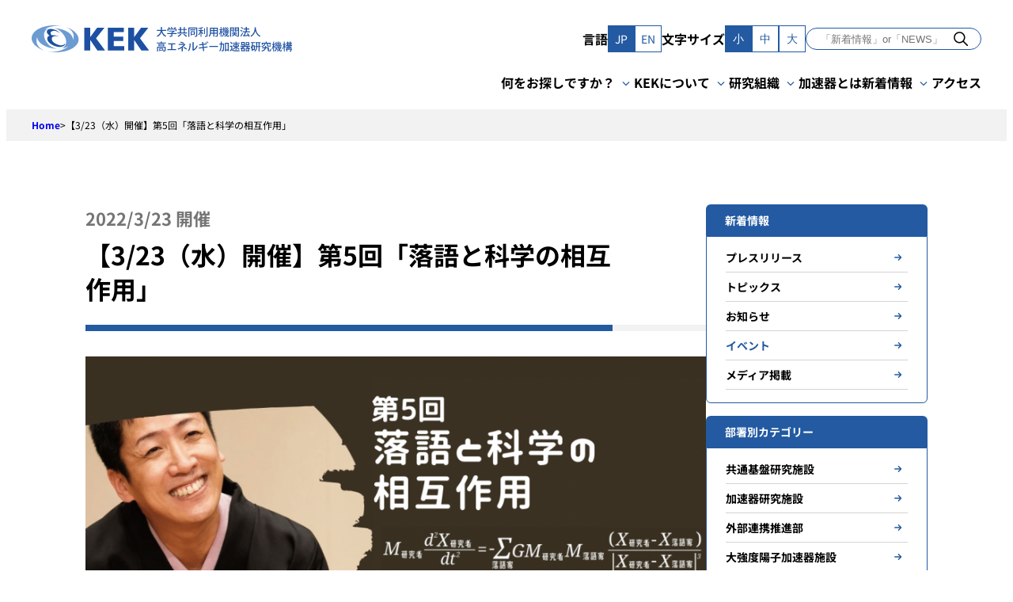

--- FILE ---
content_type: text/html; charset=UTF-8
request_url: https://www.kek.jp/ja/event/202203151200
body_size: 19541
content:
<!doctype html>
<html lang="ja">
<head>
	<meta charset="UTF-8">
	<meta name="viewport" content="width=device-width, initial-scale=1">
	<link rel="profile" href="https://gmpg.org/xfn/11">

	<meta name='robots' content='index, follow, max-image-preview:large, max-snippet:-1, max-video-preview:-1' />
	<style>img:is([sizes="auto" i], [sizes^="auto," i]) { contain-intrinsic-size: 3000px 1500px }</style>
	
	<!-- This site is optimized with the Yoast SEO plugin v24.5 - https://yoast.com/wordpress/plugins/seo/ -->
	<title>【3/23（水）開催】第5回「落語と科学の相互作用」 - KEK｜高エネルギー加速器研究機構</title>
	<link rel="canonical" href="https://www.kek.jp/ja/event/202203151200" />
	<meta property="og:locale" content="ja_JP" />
	<meta property="og:type" content="article" />
	<meta property="og:title" content="【3/23（水）開催】第5回「落語と科学の相互作用」 - KEK｜高エネルギー加速器研究機構" />
	<meta property="og:description" content="2021年のKEK一般公開のILC企画「宇宙落語会」で好評を博した、落語家・桂福丸さんによる宇宙落語とILCの研究者対談をきっかけに、桂福丸さんが様々な研究者の人柄にせまる対談を昨年11月から毎月1回シリーズでお届けして [&hellip;]" />
	<meta property="og:url" content="https://www.kek.jp/ja/event/202203151200" />
	<meta property="og:site_name" content="KEK｜高エネルギー加速器研究機構" />
	<meta property="article:publisher" content="https://www.facebook.com/KEK.JP/" />
	<meta property="article:modified_time" content="2024-03-13T09:58:43+00:00" />
	<meta property="og:image" content="https://www.kek.jp/wp-content/uploads/2024/02/第5回タイトル-857x482-1.png" />
	<meta property="og:image:width" content="857" />
	<meta property="og:image:height" content="482" />
	<meta property="og:image:type" content="image/png" />
	<meta name="twitter:card" content="summary_large_image" />
	<meta name="twitter:site" content="@kek_jp" />
	<meta name="twitter:label1" content="推定読み取り時間" />
	<meta name="twitter:data1" content="3分" />
	<script type="application/ld+json" class="yoast-schema-graph">{"@context":"https://schema.org","@graph":[{"@type":"WebPage","@id":"https://www.kek.jp/ja/event/202203151200","url":"https://www.kek.jp/ja/event/202203151200","name":"【3/23（水）開催】第5回「落語と科学の相互作用」 - KEK｜高エネルギー加速器研究機構","isPartOf":{"@id":"https://www.kek.jp/ja/#website"},"primaryImageOfPage":{"@id":"https://www.kek.jp/ja/event/202203151200#primaryimage"},"image":{"@id":"https://www.kek.jp/ja/event/202203151200#primaryimage"},"thumbnailUrl":"https://www.kek.jp/wp-content/uploads/2024/02/第5回タイトル-857x482-1.png","datePublished":"2022-03-15T04:21:00+00:00","dateModified":"2024-03-13T09:58:43+00:00","breadcrumb":{"@id":"https://www.kek.jp/ja/event/202203151200#breadcrumb"},"inLanguage":"ja","potentialAction":[{"@type":"ReadAction","target":["https://www.kek.jp/ja/event/202203151200"]}]},{"@type":"ImageObject","inLanguage":"ja","@id":"https://www.kek.jp/ja/event/202203151200#primaryimage","url":"https://www.kek.jp/wp-content/uploads/2024/02/第5回タイトル-857x482-1.png","contentUrl":"https://www.kek.jp/wp-content/uploads/2024/02/第5回タイトル-857x482-1.png","width":857,"height":482},{"@type":"BreadcrumbList","@id":"https://www.kek.jp/ja/event/202203151200#breadcrumb","itemListElement":[{"@type":"ListItem","position":1,"name":"Home","item":"https://www.kek.jp/ja/"},{"@type":"ListItem","position":2,"name":"【3/23（水）開催】第5回「落語と科学の相互作用」"}]},{"@type":"WebSite","@id":"https://www.kek.jp/ja/#website","url":"https://www.kek.jp/ja/","name":"KEK｜高エネルギー加速器研究機構","description":"","publisher":{"@id":"https://www.kek.jp/ja/#organization"},"potentialAction":[{"@type":"SearchAction","target":{"@type":"EntryPoint","urlTemplate":"https://www.kek.jp/ja/?s={search_term_string}"},"query-input":{"@type":"PropertyValueSpecification","valueRequired":true,"valueName":"search_term_string"}}],"inLanguage":"ja"},{"@type":"Organization","@id":"https://www.kek.jp/ja/#organization","name":"KEK｜高エネルギー加速器研究機構","url":"https://www.kek.jp/ja/","logo":{"@type":"ImageObject","inLanguage":"ja","@id":"https://www.kek.jp/ja/#/schema/logo/image/","url":"https://www.kek.jp/wp-content/uploads/2024/02/OGP-1200x630-1.png","contentUrl":"https://www.kek.jp/wp-content/uploads/2024/02/OGP-1200x630-1.png","width":1200,"height":630,"caption":"KEK｜高エネルギー加速器研究機構"},"image":{"@id":"https://www.kek.jp/ja/#/schema/logo/image/"},"sameAs":["https://www.facebook.com/KEK.JP/","https://x.com/kek_jp","https://www.youtube.com/channel/UCMvGyDHrm820nYLUhwtm2DQ"]}]}</script>
	<!-- / Yoast SEO plugin. -->


<link rel='dns-prefetch' href='//www.googletagmanager.com' />
<link rel="alternate" type="application/rss+xml" title="KEK｜高エネルギー加速器研究機構 &raquo; フィード" href="https://www.kek.jp/ja/feed" />
<link rel="alternate" type="application/rss+xml" title="KEK｜高エネルギー加速器研究機構 &raquo; コメントフィード" href="https://www.kek.jp/ja/comments/feed" />
<script>
window._wpemojiSettings = {"baseUrl":"https:\/\/s.w.org\/images\/core\/emoji\/15.0.3\/72x72\/","ext":".png","svgUrl":"https:\/\/s.w.org\/images\/core\/emoji\/15.0.3\/svg\/","svgExt":".svg","source":{"concatemoji":"https:\/\/www.kek.jp\/wp-includes\/js\/wp-emoji-release.min.js?ver=6.7.2"}};
/*! This file is auto-generated */
!function(i,n){var o,s,e;function c(e){try{var t={supportTests:e,timestamp:(new Date).valueOf()};sessionStorage.setItem(o,JSON.stringify(t))}catch(e){}}function p(e,t,n){e.clearRect(0,0,e.canvas.width,e.canvas.height),e.fillText(t,0,0);var t=new Uint32Array(e.getImageData(0,0,e.canvas.width,e.canvas.height).data),r=(e.clearRect(0,0,e.canvas.width,e.canvas.height),e.fillText(n,0,0),new Uint32Array(e.getImageData(0,0,e.canvas.width,e.canvas.height).data));return t.every(function(e,t){return e===r[t]})}function u(e,t,n){switch(t){case"flag":return n(e,"\ud83c\udff3\ufe0f\u200d\u26a7\ufe0f","\ud83c\udff3\ufe0f\u200b\u26a7\ufe0f")?!1:!n(e,"\ud83c\uddfa\ud83c\uddf3","\ud83c\uddfa\u200b\ud83c\uddf3")&&!n(e,"\ud83c\udff4\udb40\udc67\udb40\udc62\udb40\udc65\udb40\udc6e\udb40\udc67\udb40\udc7f","\ud83c\udff4\u200b\udb40\udc67\u200b\udb40\udc62\u200b\udb40\udc65\u200b\udb40\udc6e\u200b\udb40\udc67\u200b\udb40\udc7f");case"emoji":return!n(e,"\ud83d\udc26\u200d\u2b1b","\ud83d\udc26\u200b\u2b1b")}return!1}function f(e,t,n){var r="undefined"!=typeof WorkerGlobalScope&&self instanceof WorkerGlobalScope?new OffscreenCanvas(300,150):i.createElement("canvas"),a=r.getContext("2d",{willReadFrequently:!0}),o=(a.textBaseline="top",a.font="600 32px Arial",{});return e.forEach(function(e){o[e]=t(a,e,n)}),o}function t(e){var t=i.createElement("script");t.src=e,t.defer=!0,i.head.appendChild(t)}"undefined"!=typeof Promise&&(o="wpEmojiSettingsSupports",s=["flag","emoji"],n.supports={everything:!0,everythingExceptFlag:!0},e=new Promise(function(e){i.addEventListener("DOMContentLoaded",e,{once:!0})}),new Promise(function(t){var n=function(){try{var e=JSON.parse(sessionStorage.getItem(o));if("object"==typeof e&&"number"==typeof e.timestamp&&(new Date).valueOf()<e.timestamp+604800&&"object"==typeof e.supportTests)return e.supportTests}catch(e){}return null}();if(!n){if("undefined"!=typeof Worker&&"undefined"!=typeof OffscreenCanvas&&"undefined"!=typeof URL&&URL.createObjectURL&&"undefined"!=typeof Blob)try{var e="postMessage("+f.toString()+"("+[JSON.stringify(s),u.toString(),p.toString()].join(",")+"));",r=new Blob([e],{type:"text/javascript"}),a=new Worker(URL.createObjectURL(r),{name:"wpTestEmojiSupports"});return void(a.onmessage=function(e){c(n=e.data),a.terminate(),t(n)})}catch(e){}c(n=f(s,u,p))}t(n)}).then(function(e){for(var t in e)n.supports[t]=e[t],n.supports.everything=n.supports.everything&&n.supports[t],"flag"!==t&&(n.supports.everythingExceptFlag=n.supports.everythingExceptFlag&&n.supports[t]);n.supports.everythingExceptFlag=n.supports.everythingExceptFlag&&!n.supports.flag,n.DOMReady=!1,n.readyCallback=function(){n.DOMReady=!0}}).then(function(){return e}).then(function(){var e;n.supports.everything||(n.readyCallback(),(e=n.source||{}).concatemoji?t(e.concatemoji):e.wpemoji&&e.twemoji&&(t(e.twemoji),t(e.wpemoji)))}))}((window,document),window._wpemojiSettings);
</script>
<style id='wp-emoji-styles-inline-css'>

	img.wp-smiley, img.emoji {
		display: inline !important;
		border: none !important;
		box-shadow: none !important;
		height: 1em !important;
		width: 1em !important;
		margin: 0 0.07em !important;
		vertical-align: -0.1em !important;
		background: none !important;
		padding: 0 !important;
	}
</style>
<link rel='stylesheet' id='wp-block-library-css' href='https://www.kek.jp/wp-includes/css/dist/block-library/style.min.css?ver=6.7.2' media='all' />
<style id='kek-blocks-card-style-inline-css'>
.wp-block-kek-blocks-card {
	display: block;
	box-sizing: border-box;
}

.wp-block-kek-blocks-card__body > *:first-child {
	margin-top: 0;
}

.wp-block-kek-blocks-card__body > *:last-child {
	margin-bottom: 0;
}

.wp-block-kek-blocks-card__image img {
	max-width: 100%;
	width: 100%;
	height: auto;
	display: block;
	-o-object-fit: fill;
	   object-fit: fill;
}


</style>
<link rel='stylesheet' id='kek-blocks-main-visual-style-css' href='https://www.kek.jp/wp-content/plugins/kek-blocks/build/blocks/main-visual/style-index.css?ver=0.1.0' media='all' />
<link rel='stylesheet' id='kek-blocks-news-section-style-css' href='https://www.kek.jp/wp-content/plugins/kek-blocks/build/blocks/news-section/style-index.css?ver=0.1.0' media='all' />
<link rel='stylesheet' id='kek-blocks-news-section-style-2-css' href='https://www.kek.jp/wp-content/plugins/kek-blocks/build/blocks/news-section/view.css?ver=0.1.0' media='all' />
<link rel='stylesheet' id='kek-blocks-introduction-section-style-css' href='https://www.kek.jp/wp-content/plugins/kek-blocks/build/blocks/introduction-section/style-index.css?ver=0.2.0' media='all' />
<link rel='stylesheet' id='kek-blocks-about-kek-style-css' href='https://www.kek.jp/wp-content/plugins/kek-blocks/build/blocks/about-kek/style-index.css?ver=0.1.0' media='all' />
<style id='kek-blocks-about-kek-item-style-inline-css'>
.wp-block-kek-blocks-about-kek-item {
	margin-top: 1rem;
	margin-bottom: 1rem;
	display: block;
}

@media (min-width: 960px) {

	.wp-block-kek-blocks-about-kek-item {
		margin-top: 1.75rem;
		margin-bottom: 1.75rem;
	}
}

.wp-block-kek-blocks-about-kek-item__content {
	background-image: url([data-uri]);
	line-height: 1.4;
	display: block;
	color: inherit;
	text-decoration-line: none;
	margin-top: 0px;
	border-style: none;
	background-position: right;
	background-repeat: no-repeat;
	padding: 0px;
	font-size: 1.25rem;
	line-height: 1.75rem;
	font-weight: 700;
}

@media (min-width: 960px) {

	.wp-block-kek-blocks-about-kek-item__content {
		font-size: 1.75rem;
	}
}

@media (min-width: 1280px) {

	.wp-block-kek-blocks-about-kek-item__content {
		font-size: 2.125rem;
	}
}

.wp-block-kek-blocks-about-kek-item__content:hover {
	color: var(--wp--preset--color--primary-500);
}


</style>
<style id='safe-svg-svg-icon-style-inline-css'>
.safe-svg-cover{text-align:center}.safe-svg-cover .safe-svg-inside{display:inline-block;max-width:100%}.safe-svg-cover svg{height:100%;max-height:100%;max-width:100%;width:100%}

</style>
<style id='kek-core-button-inline-css'>
.wp-block-button.is-style-arrow-right .wp-block-button__link,
.editor-styles-wrapper
.wp-block-button.is-style-arrow-right
.wp-block-button__link {
	background-color: transparent;
	color: var(--wp--preset--color--black);
	font-size: var(--wp--preset--font-size--x-small);
	padding: 0;
}

.wp-block-button.is-style-arrow-right:hover {
	color: var(--wp--preset--color--primary-500);
}

.wp-block-button.is-style-arrow-right .wp-block-button__link {
	display: flex;
	align-items: center;
}

.wp-block-button.is-style-arrow-right .wp-block-button__link::after {
	content: "";
	background:
		url([data-uri]) no-repeat left
		center;
	width: 24px;
	height: 24px;
}

.wp-block-button:not(.is-style-outline) .wp-block-button__link {
	transition-property: opacity;
	transition-timing-function: cubic-bezier(0.4, 0, 0.2, 1);
	transition-duration: 200ms;
}

.wp-block-button:not(.is-style-outline) .wp-block-button__link:hover {
	opacity: 0.7;
}

.wp-block-button.is-style-outline .wp-block-button__link:hover {
	background-color: var(--wp--preset--color--primary-500) !important;
	--tw-text-opacity: 1 !important;
	color: rgb(255 255 255 / var(--tw-text-opacity)) !important;
}


</style>
<style id='kek-core-heading-inline-css'>
h2.wp-block-heading {
	position: relative;
}

h2.wp-block-heading::before {
	content: "";
	display: block;
	width: 8px;
	height: calc(100% - (var(--wp--preset--spacing--20) * 2));
	background: var(--wp--preset--color--primary-500);
	position: absolute;
	top: 0;
	left: 0;
	bottom: 0;
	margin: auto;
}

.wp-block-heading.is-style-without-style {
	background: none;
	border: none;
	padding: inherit;
}

.wp-block-heading.is-style-without-style::before {
	content: normal;
}


</style>
<style id='satori-engineers-core-table-inline-css'>
.wp-block-table table:not(.has-fixed-layout) {
	white-space: nowrap;
}

@media (min-width: 1025px) {

	.wp-block-table table:not(.has-fixed-layout) {
		white-space: normal;
	}
}

.wp-block-table thead,
.wp-block-table tfoot,
.wp-block-table td,
.wp-block-table th {
	border-color: var(--wp--preset--color--primary-500);
}

.wp-block-table th,
.wp-block-table tbody tr > *:first-child {
	background-color: var(--wp--preset--color--primary-400);
	font-weight: 400;
	color: var(--wp--preset--color--white);
}

.wp-block-table table:not(.has-fixed-layout) tbody th,
.wp-block-table table:not(.has-fixed-layout) tbody tr > *:first-child {
	width: 20%;
}

.wp-block-table td,
.wp-block-table th {
	padding-left: var(--wp--preset--spacing--30);
	padding-right: var(--wp--preset--spacing--30);
	padding-top: var(--wp--preset--spacing--20);
	padding-bottom: var(--wp--preset--spacing--20);
	vertical-align: top;
}

/**
 * Dotted style
 */
.wp-block-table.is-style-dotted table {
	white-space: normal;
}

.wp-block-table.is-style-dotted th,
.wp-block-table.is-style-dotted tbody tr > *:not(:first-child) {
	padding-left: 0px;
}

@media (min-width: 960px) {

	.wp-block-table.is-style-dotted th,
.wp-block-table.is-style-dotted tbody tr > *:not(:first-child) {
		padding-left: var(--wp--preset--spacing--30);
	}
}

.wp-block-table.is-style-dotted > table,
.wp-block-table.is-style-dotted thead,
.wp-block-table.is-style-dotted tfoot,
.wp-block-table.is-style-dotted td,
.wp-block-table.is-style-dotted th {
	border-width: 0px;
}

.wp-block-table.is-style-dotted tr {
	border-width: 0px;
	border-bottom-width: 1px;
	border-style: dashed;
	border-color: var(--wp--preset--color--gray-400);
}

.wp-block-table.is-style-dotted th,
.wp-block-table.is-style-dotted tbody tr > *:first-child {
	width: auto;
	padding-left: 0px;
	padding-right: 0px;
	padding-top: var(--wp--preset--spacing--20);
	padding-bottom: 0px;
	color: var(--wp--preset--color--black);
}

@media (min-width: 960px) {

	.wp-block-table.is-style-dotted th,
.wp-block-table.is-style-dotted tbody tr > *:first-child {
		width: 15rem;
		padding-left: 0px;
	}
}

.wp-block-table.is-style-dotted th,
.wp-block-table.is-style-dotted tbody tr > *:first-child {
	background: none;
}

.wp-block-table.is-style-dotted td,
.wp-block-table.is-style-dotted th {
	display: block;
	padding-left: 0px;
	padding-right: 0px;
	padding-top: var(--wp--preset--spacing--20);
	padding-bottom: var(--wp--preset--spacing--20);
	vertical-align: top;
}

@media (min-width: 960px) {

	.wp-block-table.is-style-dotted td,
.wp-block-table.is-style-dotted th {
		display: table-cell;
	}
}

/* 管理画面でtable要素に薄いボーダーを入れる */
.block-editor-writing-flow .wp-block-table.is-style-dotted > table {
	border-color: var(--wp--preset--color--gray-100);
}

.block-editor-writing-flow .wp-block-table.is-style-dotted th,
.block-editor-writing-flow
.wp-block-table.is-style-dotted
tbody
tr > *:not(:first-child) {
	border-left-width: 1px;
	border-style: dotted;
	border-color: var(--wp--preset--color--gray-100);
}


</style>
<style id='kek-core-media-text-inline-css'>
.wp-block-media-text .wp-block-media-text__content {
	padding: 0;
}

.wp-block-media-text {
	gap: var(--wp--preset--spacing--40);
}

.wp-block-media-text .wp-block-media-text__content > *:first-child {
	margin-top: 0;
}

.wp-block-media-text .wp-block-media-text__content > *:last-child {
	margin-bottom: 0;
}

/**
 * 画像付きの詳しく見るリンク
 */
.wp-block-media-text.see-detail-link {
	gap: 0;
}

.wp-block-media-text.see-detail-link .wp-block-media-text__media {
	transition: opacity 0.3s;
}

.wp-block-media-text.see-detail-link:hover .wp-block-media-text__media {
	opacity: 0.7;
}

.wp-block-media-text.see-detail-link
.see-detail-link__text
.wp-block-button__link {
	transition: color 0.3s;
}

.wp-block-media-text.see-detail-link:hover
.see-detail-link__text
.wp-block-button__link {
	color: var(--wp--preset--color--primary-500);
}

/**
 * 吹き出し
 */

@media (max-width: 600px) {
	.wp-block-media-text.is-style-balloon .wp-block-media-text__media {
		text-align: center;
	}

	.wp-block-media-text.is-style-balloon .wp-block-media-text__media img {
		width: auto;
		max-width: 100%;
	}
}

.wp-block-media-text.is-style-balloon .wp-block-media-text__content {
	background-color: var(--wp--preset--color--pale-blue);
	padding: var(--wp--preset--spacing--30);
	position: relative;
}

.wp-block-media-text.is-style-balloon .wp-block-media-text__content::before {
	content: "";
	width: 24px;
	height: 24px;
	display: block;
	position: absolute;
	top: clamp(0.625rem, -0.096rem + 3.08vw, 1.75rem);
	background-color: var(--wp--preset--color--pale-blue);
	transform: rotate(45deg);
	z-index: -1;
}

.wp-block-media-text.is-style-balloon.is-stacked-on-mobile
.wp-block-media-text__content::before {
	left: -12px;
}

.wp-block-media-text.is-style-balloon.is-stacked-on-mobile.has-media-on-the-right
.wp-block-media-text__content::before {
	right: -12px;
	left: auto;
}

@media (max-width: 600px) {
	.wp-block-media-text.is-style-balloon.is-stacked-on-mobile
	.wp-block-media-text__content::before,
	.wp-block-media-text.is-style-balloon.is-stacked-on-mobile.has-media-on-the-right
	.wp-block-media-text__content::before {
		top: -8px;
		left: 0;
		right: 0;
		margin: 0 auto;
	}
}

.wp-block-media-text.is-style-balloon:not(.is-stacked-on-mobile)
.wp-block-media-text__content::before {
	left: calc(clamp(0.313rem, 0.032rem + 1.2vw, 0.75rem) * -1);
	right: auto;
}

.wp-block-media-text.is-style-balloon.has-media-on-the-right:not(
.is-stacked-on-mobile
)
.wp-block-media-text__content::before {
	right: calc(clamp(0.313rem, 0.032rem + 1.2vw, 0.75rem) * -1);
	left: auto;
}


</style>
<link rel='stylesheet' id='kek-kek-blocks-card-css' href='https://www.kek.jp/wp-content/themes/kek/build/styles/blocks/kek-blocks/card.css?ver=6.7.2' media='all' />
<style id='satori-engineers-core-gallery-inline-css'>
.wp-block-gallery.has-nested-images:not(.is-cropped) {
	align-items: center;
}

.wp-block-gallery.has-nested-images:not(.is-cropped)
figure.wp-block-image
figcaption {
	max-height: inherit;
	background: none;
	position: static;
	padding: 0;
	color: #0a0310;
	font-size: var(--wp--preset--font-size--small);
}

.wp-block-gallery.has-nested-images:not(.is-cropped)
figure.wp-block-image:not(#individual-image) {
	margin-bottom: 0;
}

.wp-block-gallery.has-nested-images figure.wp-block-image {
	flex-grow: inherit;
}


</style>
<style id='kek-core-cover-inline-css'>
.wp-block-cover.is-style-hover-scale {
	overflow: hidden;
}

.wp-block-cover.is-style-hover-scale .wp-block-cover__image-background {
	transition: transform 0.4s ease-in-out;
}

.wp-block-cover.is-style-hover-scale:hover .wp-block-cover__image-background {
	--tw-scale-x: 1.1;
	--tw-scale-y: 1.1;
	transform: translate(var(--tw-translate-x), var(--tw-translate-y)) rotate(var(--tw-rotate)) skewX(var(--tw-skew-x)) skewY(var(--tw-skew-y)) scaleX(var(--tw-scale-x)) scaleY(var(--tw-scale-y));
}


</style>
<style id='kek-core-post-terms-inline-css'>
.wp-block-post-terms {
	display: flex;
	flex-wrap: wrap;
	gap: 0.125rem;
	font-size: 10px;
	font-weight: 700
}

@media (min-width: 600px) {

	.wp-block-post-terms {
		font-size: 0.75rem;
		line-height: 1rem
	}
}

.wp-block-post-terms a:hover {
	background-color: var(--wp--preset--color--gray-100)
}

.wp-block-post-terms a,
.wp-block-post-terms span[rel="tag"] {
	display: inline-block;
	--tw-bg-opacity: 1;
	background-color: rgb(255 255 255 / var(--tw-bg-opacity));
	padding-top: 0.375rem;
	padding-bottom: 0.375rem;
	padding-left: 0.5rem;
	padding-right: 0.5rem;
	text-decoration-line: none;
	border: 1px solid var(--wp--preset--color--primary-500)
}

.wp-block-post-terms .wp-block-post-terms__separator {
	display: none
}

.wp-block-post-terms[class*="tag"] a,
.wp-block-post-terms[class*="tag"] span[rel="tag"] {
	padding-left: var(--wp--preset--spacing--10);
	padding-right: var(--wp--preset--spacing--10);
	color: var(--wp--preset--color--black);
	border-color: var(--wp--preset--color--gray-200)
}

.wp-block-post-terms[class*="tag"] a::before,
.wp-block-post-terms[class*="tag"] span[rel="tag"]::before {
	padding-right: 0.125rem;
	color: var(--wp--preset--color--primary-500);
	content: "#"
}


</style>
<style id='kek-core-image-inline-css'>
.wp-block-image figcaption {
	margin-top: var(--wp--preset--spacing--10);
	margin-bottom: 0;
	text-align: center;
	font-size: 12px;
}

.wp-block-image img {
	display: block;
}

.wp-block-image.size-full {
	height: auto;
	width: auto;
}


</style>
<style id='kek-core-quote-inline-css'>
.wp-block-quote {
	padding: var(--wp--preset--spacing--30);
	border: 1px solid var(--wp--preset--color--gray-200);
}

.wp-block-quote > *:first-child {
	margin-top: 0;
}

.wp-block-quote > *:last-child {
	margin-bottom: 0;
}


</style>
<style id='kek-core-separator-inline-css'>
.wp-block-separator {
    border-bottom-width: 0px
}


</style>
<style id='kek-kek-blocks-post-permalink-group-inline-css'>
.wp-block-kek-blocks-post-permalink-group {
	display:
		block;
	text-decoration-line:
		none;
}

.wp-block-kek-blocks-post-permalink-group:hover {
	background-color:
		var(--wp--preset--color--pale-blue);
}

.wp-block-kek-blocks-post-permalink-group .featured-image:empty {
	background:
		url(/wp-content/themes/kek/build/styles/blocks/kek-blocks/../../../images/default-image.64538044.png) no-repeat
		center center;
	aspect-ratio:
		16 / 9;
	background-size:
		contain;
}


</style>
<style id='kek-flexible-table-block-table-inline-css'>
.wp-block-flexible-table-block-table.wp-block-flexible-table-block-table.wp-block-flexible-table-block-table.is-scroll-on-mobile
table {

    white-space: nowrap
}

@media (min-width: 782px) {

    .wp-block-flexible-table-block-table.wp-block-flexible-table-block-table.wp-block-flexible-table-block-table.is-scroll-on-mobile
table {

        white-space: normal
    }
}

.wp-block-flexible-table-block-table.wp-block-flexible-table-block-table.wp-block-flexible-table-block-table > table
tr
th,
.wp-block-flexible-table-block-table.wp-block-flexible-table-block-table.wp-block-flexible-table-block-table > table
tr
td {

    border-color: var(--wp--preset--color--primary-500);

    padding-left: var(--wp--preset--spacing--30);

    padding-right: var(--wp--preset--spacing--30);

    padding-top: var(--wp--preset--spacing--20);

    padding-bottom: var(--wp--preset--spacing--20);

    vertical-align: top
}

.wp-block-flexible-table-block-table.wp-block-flexible-table-block-table.wp-block-flexible-table-block-table > table
tr
th {

    background-color: var(--wp--preset--color--primary-400);

    font-weight: 400;

    color: var(--wp--preset--color--white)
}


</style>
<style id='global-styles-inline-css'>
:root{--wp--preset--aspect-ratio--square: 1;--wp--preset--aspect-ratio--4-3: 4/3;--wp--preset--aspect-ratio--3-4: 3/4;--wp--preset--aspect-ratio--3-2: 3/2;--wp--preset--aspect-ratio--2-3: 2/3;--wp--preset--aspect-ratio--16-9: 16/9;--wp--preset--aspect-ratio--9-16: 9/16;--wp--preset--color--black: #000;--wp--preset--color--cyan-bluish-gray: #abb8c3;--wp--preset--color--white: #ffffff;--wp--preset--color--pale-pink: #f78da7;--wp--preset--color--vivid-red: #cf2e2e;--wp--preset--color--luminous-vivid-orange: #ff6900;--wp--preset--color--luminous-vivid-amber: #fcb900;--wp--preset--color--light-green-cyan: #7bdcb5;--wp--preset--color--vivid-green-cyan: #00d084;--wp--preset--color--pale-cyan-blue: #8ed1fc;--wp--preset--color--vivid-cyan-blue: #0693e3;--wp--preset--color--vivid-purple: #9b51e0;--wp--preset--color--gray-500: #4f4f4f;--wp--preset--color--gray-400: #757575;--wp--preset--color--gray-300: #d4d4d4;--wp--preset--color--gray-200: #e6e6e6;--wp--preset--color--gray-100: #f2f2f2;--wp--preset--color--pale-blue: #f3f9ff;--wp--preset--color--primary-800: #0e2a4f;--wp--preset--color--primary-500: #235aa2;--wp--preset--color--primary-400: #6c9bd2;--wp--preset--color--red: #ce2b2b;--wp--preset--gradient--vivid-cyan-blue-to-vivid-purple: linear-gradient(135deg,rgba(6,147,227,1) 0%,rgb(155,81,224) 100%);--wp--preset--gradient--light-green-cyan-to-vivid-green-cyan: linear-gradient(135deg,rgb(122,220,180) 0%,rgb(0,208,130) 100%);--wp--preset--gradient--luminous-vivid-amber-to-luminous-vivid-orange: linear-gradient(135deg,rgba(252,185,0,1) 0%,rgba(255,105,0,1) 100%);--wp--preset--gradient--luminous-vivid-orange-to-vivid-red: linear-gradient(135deg,rgba(255,105,0,1) 0%,rgb(207,46,46) 100%);--wp--preset--gradient--very-light-gray-to-cyan-bluish-gray: linear-gradient(135deg,rgb(238,238,238) 0%,rgb(169,184,195) 100%);--wp--preset--gradient--cool-to-warm-spectrum: linear-gradient(135deg,rgb(74,234,220) 0%,rgb(151,120,209) 20%,rgb(207,42,186) 40%,rgb(238,44,130) 60%,rgb(251,105,98) 80%,rgb(254,248,76) 100%);--wp--preset--gradient--blush-light-purple: linear-gradient(135deg,rgb(255,206,236) 0%,rgb(152,150,240) 100%);--wp--preset--gradient--blush-bordeaux: linear-gradient(135deg,rgb(254,205,165) 0%,rgb(254,45,45) 50%,rgb(107,0,62) 100%);--wp--preset--gradient--luminous-dusk: linear-gradient(135deg,rgb(255,203,112) 0%,rgb(199,81,192) 50%,rgb(65,88,208) 100%);--wp--preset--gradient--pale-ocean: linear-gradient(135deg,rgb(255,245,203) 0%,rgb(182,227,212) 50%,rgb(51,167,181) 100%);--wp--preset--gradient--electric-grass: linear-gradient(135deg,rgb(202,248,128) 0%,rgb(113,206,126) 100%);--wp--preset--gradient--midnight: linear-gradient(135deg,rgb(2,3,129) 0%,rgb(40,116,252) 100%);--wp--preset--font-size--small: clamp(0.75rem, 0.75rem + ((1vw - 0.234rem) * 0.342), 0.875rem);--wp--preset--font-size--medium: clamp(0.875rem, 0.875rem + ((1vw - 0.234rem) * 0.342), 1rem);--wp--preset--font-size--large: clamp(0.875rem, 0.875rem + ((1vw - 0.234rem) * 0.684), 1.125rem);--wp--preset--font-size--x-large: clamp(1rem, 1rem + ((1vw - 0.234rem) * 0.684), 1.25rem);--wp--preset--font-size--x-small: clamp(0.625rem, 0.625rem + ((1vw - 0.234rem) * 0.342), 0.75rem);--wp--preset--font-size--xx-large: clamp(1.125rem, 1.125rem + ((1vw - 0.234rem) * 0.684), 1.375rem);--wp--preset--font-family--system-font: -apple-system, BlinkMacSystemFont, 'Segoe UI', Roboto, Oxygen-Sans, Ubuntu, Cantarell, 'Helvetica Neue', sans-serif;--wp--preset--font-family--noto-sans-jp: Noto Sans JP;--wp--preset--spacing--20: clamp(0.5rem, 0.179rem + 1.37vw, 1rem);--wp--preset--spacing--30: 24px;--wp--preset--spacing--40: clamp(1rem, 0.359rem + 2.74vw, 2rem);--wp--preset--spacing--50: 40px;--wp--preset--spacing--60: 48px;--wp--preset--spacing--70: 64px;--wp--preset--spacing--80: 5.06rem;--wp--preset--spacing--10: 8px;--wp--preset--shadow--natural: 6px 6px 9px rgba(0, 0, 0, 0.2);--wp--preset--shadow--deep: 12px 12px 50px rgba(0, 0, 0, 0.4);--wp--preset--shadow--sharp: 6px 6px 0px rgba(0, 0, 0, 0.2);--wp--preset--shadow--outlined: 6px 6px 0px -3px rgba(255, 255, 255, 1), 6px 6px rgba(0, 0, 0, 1);--wp--preset--shadow--crisp: 6px 6px 0px rgba(0, 0, 0, 1);}:root { --wp--style--global--content-size: 784px;--wp--style--global--wide-size: 960px; }:where(body) { margin: 0; }.wp-site-blocks { padding-top: var(--wp--style--root--padding-top); padding-bottom: var(--wp--style--root--padding-bottom); }.has-global-padding { padding-right: var(--wp--style--root--padding-right); padding-left: var(--wp--style--root--padding-left); }.has-global-padding > .alignfull { margin-right: calc(var(--wp--style--root--padding-right) * -1); margin-left: calc(var(--wp--style--root--padding-left) * -1); }.has-global-padding :where(:not(.alignfull.is-layout-flow) > .has-global-padding:not(.wp-block-block, .alignfull)) { padding-right: 0; padding-left: 0; }.has-global-padding :where(:not(.alignfull.is-layout-flow) > .has-global-padding:not(.wp-block-block, .alignfull)) > .alignfull { margin-left: 0; margin-right: 0; }.wp-site-blocks > .alignleft { float: left; margin-right: 2em; }.wp-site-blocks > .alignright { float: right; margin-left: 2em; }.wp-site-blocks > .aligncenter { justify-content: center; margin-left: auto; margin-right: auto; }:where(.wp-site-blocks) > * { margin-block-start: var(--wp--preset--spacing--40); margin-block-end: 0; }:where(.wp-site-blocks) > :first-child { margin-block-start: 0; }:where(.wp-site-blocks) > :last-child { margin-block-end: 0; }:root { --wp--style--block-gap: var(--wp--preset--spacing--40); }:root :where(.is-layout-flow) > :first-child{margin-block-start: 0;}:root :where(.is-layout-flow) > :last-child{margin-block-end: 0;}:root :where(.is-layout-flow) > *{margin-block-start: var(--wp--preset--spacing--40);margin-block-end: 0;}:root :where(.is-layout-constrained) > :first-child{margin-block-start: 0;}:root :where(.is-layout-constrained) > :last-child{margin-block-end: 0;}:root :where(.is-layout-constrained) > *{margin-block-start: var(--wp--preset--spacing--40);margin-block-end: 0;}:root :where(.is-layout-flex){gap: var(--wp--preset--spacing--40);}:root :where(.is-layout-grid){gap: var(--wp--preset--spacing--40);}.is-layout-flow > .alignleft{float: left;margin-inline-start: 0;margin-inline-end: 2em;}.is-layout-flow > .alignright{float: right;margin-inline-start: 2em;margin-inline-end: 0;}.is-layout-flow > .aligncenter{margin-left: auto !important;margin-right: auto !important;}.is-layout-constrained > .alignleft{float: left;margin-inline-start: 0;margin-inline-end: 2em;}.is-layout-constrained > .alignright{float: right;margin-inline-start: 2em;margin-inline-end: 0;}.is-layout-constrained > .aligncenter{margin-left: auto !important;margin-right: auto !important;}.is-layout-constrained > :where(:not(.alignleft):not(.alignright):not(.alignfull)){max-width: var(--wp--style--global--content-size);margin-left: auto !important;margin-right: auto !important;}.is-layout-constrained > .alignwide{max-width: var(--wp--style--global--wide-size);}body .is-layout-flex{display: flex;}.is-layout-flex{flex-wrap: wrap;align-items: center;}.is-layout-flex > :is(*, div){margin: 0;}body .is-layout-grid{display: grid;}.is-layout-grid > :is(*, div){margin: 0;}body{font-family: var(--wp--preset--font-family--noto-sans-jp);font-size: var(--wp--preset--font-size--medium);line-height: 1.75;--wp--style--root--padding-top: 0px;--wp--style--root--padding-right: var(--wp--preset--spacing--40);--wp--style--root--padding-bottom: 0px;--wp--style--root--padding-left: var(--wp--preset--spacing--40);}a:where(:not(.wp-element-button)){color: var(--wp--preset--color--primary-500);text-decoration: underline;}h1{font-size: clamp(1.375rem, 0.974rem + 1.71vw, 2rem);line-height: 1.37;}h2{background-color: var(--wp--preset--color--gray-100);font-size: clamp(1.25rem, 1.01rem + 1.03vw, 1.625rem);line-height: 1.46;padding-top: var(--wp--preset--spacing--20);padding-right: 16px;padding-bottom: var(--wp--preset--spacing--20);padding-left: 16px;}h3{border-bottom-color: var(--wp--preset--color--primary-500);border-bottom-width: 2px;border-bottom-style: solid;border-left-color: var(--wp--preset--color--primary-500);border-left-width: 6px;border-left-style: solid;font-size: clamp(1.25rem, 1.09rem + 0.68vw, 1.5rem);padding-bottom: var(--wp--preset--spacing--10);padding-left: 12px;}h4{border-bottom-color: var(--wp--preset--color--primary-500);border-bottom-width: 2px;border-bottom-style: solid;font-size: var(--wp--preset--font-size--xx-large);padding-bottom: var(--wp--preset--spacing--10);}h5{color: var(--wp--preset--color--primary-500);font-size: var(--wp--preset--font-size--x-large);line-height: 1.6;}h6{font-size: var(--wp--preset--font-size--large);line-height: 1.6;}:root :where(.wp-element-button, .wp-block-button__link){background-color: #32373c;border-width: 0;color: #fff;font-family: inherit;font-size: inherit;line-height: inherit;padding: calc(0.667em + 2px) calc(1.333em + 2px);text-decoration: none;}.has-black-color{color: var(--wp--preset--color--black) !important;}.has-cyan-bluish-gray-color{color: var(--wp--preset--color--cyan-bluish-gray) !important;}.has-white-color{color: var(--wp--preset--color--white) !important;}.has-pale-pink-color{color: var(--wp--preset--color--pale-pink) !important;}.has-vivid-red-color{color: var(--wp--preset--color--vivid-red) !important;}.has-luminous-vivid-orange-color{color: var(--wp--preset--color--luminous-vivid-orange) !important;}.has-luminous-vivid-amber-color{color: var(--wp--preset--color--luminous-vivid-amber) !important;}.has-light-green-cyan-color{color: var(--wp--preset--color--light-green-cyan) !important;}.has-vivid-green-cyan-color{color: var(--wp--preset--color--vivid-green-cyan) !important;}.has-pale-cyan-blue-color{color: var(--wp--preset--color--pale-cyan-blue) !important;}.has-vivid-cyan-blue-color{color: var(--wp--preset--color--vivid-cyan-blue) !important;}.has-vivid-purple-color{color: var(--wp--preset--color--vivid-purple) !important;}.has-gray-500-color{color: var(--wp--preset--color--gray-500) !important;}.has-gray-400-color{color: var(--wp--preset--color--gray-400) !important;}.has-gray-300-color{color: var(--wp--preset--color--gray-300) !important;}.has-gray-200-color{color: var(--wp--preset--color--gray-200) !important;}.has-gray-100-color{color: var(--wp--preset--color--gray-100) !important;}.has-pale-blue-color{color: var(--wp--preset--color--pale-blue) !important;}.has-primary-800-color{color: var(--wp--preset--color--primary-800) !important;}.has-primary-500-color{color: var(--wp--preset--color--primary-500) !important;}.has-primary-400-color{color: var(--wp--preset--color--primary-400) !important;}.has-red-color{color: var(--wp--preset--color--red) !important;}.has-black-background-color{background-color: var(--wp--preset--color--black) !important;}.has-cyan-bluish-gray-background-color{background-color: var(--wp--preset--color--cyan-bluish-gray) !important;}.has-white-background-color{background-color: var(--wp--preset--color--white) !important;}.has-pale-pink-background-color{background-color: var(--wp--preset--color--pale-pink) !important;}.has-vivid-red-background-color{background-color: var(--wp--preset--color--vivid-red) !important;}.has-luminous-vivid-orange-background-color{background-color: var(--wp--preset--color--luminous-vivid-orange) !important;}.has-luminous-vivid-amber-background-color{background-color: var(--wp--preset--color--luminous-vivid-amber) !important;}.has-light-green-cyan-background-color{background-color: var(--wp--preset--color--light-green-cyan) !important;}.has-vivid-green-cyan-background-color{background-color: var(--wp--preset--color--vivid-green-cyan) !important;}.has-pale-cyan-blue-background-color{background-color: var(--wp--preset--color--pale-cyan-blue) !important;}.has-vivid-cyan-blue-background-color{background-color: var(--wp--preset--color--vivid-cyan-blue) !important;}.has-vivid-purple-background-color{background-color: var(--wp--preset--color--vivid-purple) !important;}.has-gray-500-background-color{background-color: var(--wp--preset--color--gray-500) !important;}.has-gray-400-background-color{background-color: var(--wp--preset--color--gray-400) !important;}.has-gray-300-background-color{background-color: var(--wp--preset--color--gray-300) !important;}.has-gray-200-background-color{background-color: var(--wp--preset--color--gray-200) !important;}.has-gray-100-background-color{background-color: var(--wp--preset--color--gray-100) !important;}.has-pale-blue-background-color{background-color: var(--wp--preset--color--pale-blue) !important;}.has-primary-800-background-color{background-color: var(--wp--preset--color--primary-800) !important;}.has-primary-500-background-color{background-color: var(--wp--preset--color--primary-500) !important;}.has-primary-400-background-color{background-color: var(--wp--preset--color--primary-400) !important;}.has-red-background-color{background-color: var(--wp--preset--color--red) !important;}.has-black-border-color{border-color: var(--wp--preset--color--black) !important;}.has-cyan-bluish-gray-border-color{border-color: var(--wp--preset--color--cyan-bluish-gray) !important;}.has-white-border-color{border-color: var(--wp--preset--color--white) !important;}.has-pale-pink-border-color{border-color: var(--wp--preset--color--pale-pink) !important;}.has-vivid-red-border-color{border-color: var(--wp--preset--color--vivid-red) !important;}.has-luminous-vivid-orange-border-color{border-color: var(--wp--preset--color--luminous-vivid-orange) !important;}.has-luminous-vivid-amber-border-color{border-color: var(--wp--preset--color--luminous-vivid-amber) !important;}.has-light-green-cyan-border-color{border-color: var(--wp--preset--color--light-green-cyan) !important;}.has-vivid-green-cyan-border-color{border-color: var(--wp--preset--color--vivid-green-cyan) !important;}.has-pale-cyan-blue-border-color{border-color: var(--wp--preset--color--pale-cyan-blue) !important;}.has-vivid-cyan-blue-border-color{border-color: var(--wp--preset--color--vivid-cyan-blue) !important;}.has-vivid-purple-border-color{border-color: var(--wp--preset--color--vivid-purple) !important;}.has-gray-500-border-color{border-color: var(--wp--preset--color--gray-500) !important;}.has-gray-400-border-color{border-color: var(--wp--preset--color--gray-400) !important;}.has-gray-300-border-color{border-color: var(--wp--preset--color--gray-300) !important;}.has-gray-200-border-color{border-color: var(--wp--preset--color--gray-200) !important;}.has-gray-100-border-color{border-color: var(--wp--preset--color--gray-100) !important;}.has-pale-blue-border-color{border-color: var(--wp--preset--color--pale-blue) !important;}.has-primary-800-border-color{border-color: var(--wp--preset--color--primary-800) !important;}.has-primary-500-border-color{border-color: var(--wp--preset--color--primary-500) !important;}.has-primary-400-border-color{border-color: var(--wp--preset--color--primary-400) !important;}.has-red-border-color{border-color: var(--wp--preset--color--red) !important;}.has-vivid-cyan-blue-to-vivid-purple-gradient-background{background: var(--wp--preset--gradient--vivid-cyan-blue-to-vivid-purple) !important;}.has-light-green-cyan-to-vivid-green-cyan-gradient-background{background: var(--wp--preset--gradient--light-green-cyan-to-vivid-green-cyan) !important;}.has-luminous-vivid-amber-to-luminous-vivid-orange-gradient-background{background: var(--wp--preset--gradient--luminous-vivid-amber-to-luminous-vivid-orange) !important;}.has-luminous-vivid-orange-to-vivid-red-gradient-background{background: var(--wp--preset--gradient--luminous-vivid-orange-to-vivid-red) !important;}.has-very-light-gray-to-cyan-bluish-gray-gradient-background{background: var(--wp--preset--gradient--very-light-gray-to-cyan-bluish-gray) !important;}.has-cool-to-warm-spectrum-gradient-background{background: var(--wp--preset--gradient--cool-to-warm-spectrum) !important;}.has-blush-light-purple-gradient-background{background: var(--wp--preset--gradient--blush-light-purple) !important;}.has-blush-bordeaux-gradient-background{background: var(--wp--preset--gradient--blush-bordeaux) !important;}.has-luminous-dusk-gradient-background{background: var(--wp--preset--gradient--luminous-dusk) !important;}.has-pale-ocean-gradient-background{background: var(--wp--preset--gradient--pale-ocean) !important;}.has-electric-grass-gradient-background{background: var(--wp--preset--gradient--electric-grass) !important;}.has-midnight-gradient-background{background: var(--wp--preset--gradient--midnight) !important;}.has-small-font-size{font-size: var(--wp--preset--font-size--small) !important;}.has-medium-font-size{font-size: var(--wp--preset--font-size--medium) !important;}.has-large-font-size{font-size: var(--wp--preset--font-size--large) !important;}.has-x-large-font-size{font-size: var(--wp--preset--font-size--x-large) !important;}.has-x-small-font-size{font-size: var(--wp--preset--font-size--x-small) !important;}.has-xx-large-font-size{font-size: var(--wp--preset--font-size--xx-large) !important;}.has-system-font-font-family{font-family: var(--wp--preset--font-family--system-font) !important;}.has-noto-sans-jp-font-family{font-family: var(--wp--preset--font-family--noto-sans-jp) !important;}
:root :where(.wp-block-button .wp-block-button__link){background-color: var(--wp--preset--color--primary-500);border-radius: 0px;color: var(--wp--preset--color--white);font-size: var(--wp--preset--font-size--small);font-style: normal;font-weight: 700;padding-top: var(--wp--preset--spacing--10);padding-right: var(--wp--preset--spacing--40);padding-bottom: var(--wp--preset--spacing--10);padding-left: var(--wp--preset--spacing--40);}
:root :where(.wp-block-button .wp-block-button__link a:where(:not(.wp-element-button))){color: var(--wp--preset--color--white);}
:root :where(.wp-block-pullquote){font-size: clamp(0.984em, 0.984rem + ((1vw - 0.234em) * 1.411), 1.5em);line-height: 1.6;}
:root :where(.wp-block-buttons-is-layout-flow) > :first-child{margin-block-start: 0;}:root :where(.wp-block-buttons-is-layout-flow) > :last-child{margin-block-end: 0;}:root :where(.wp-block-buttons-is-layout-flow) > *{margin-block-start: var(--wp--preset--spacing--10);margin-block-end: 0;}:root :where(.wp-block-buttons-is-layout-constrained) > :first-child{margin-block-start: 0;}:root :where(.wp-block-buttons-is-layout-constrained) > :last-child{margin-block-end: 0;}:root :where(.wp-block-buttons-is-layout-constrained) > *{margin-block-start: var(--wp--preset--spacing--10);margin-block-end: 0;}:root :where(.wp-block-buttons-is-layout-flex){gap: var(--wp--preset--spacing--10);}:root :where(.wp-block-buttons-is-layout-grid){gap: var(--wp--preset--spacing--10);}
:root :where(.wp-block-heading){line-height: 1.5;}
:root :where(.wp-block-quote){background-color: var(--wp--preset--color--gray-100);}
:root :where(.wp-block-table > table){border-top-color: var(--wp--preset--color--primary-500);border-top-width: 1px;border-top-style: solid;border-right-color: var(--wp--preset--color--primary-500);border-right-width: 1px;border-right-style: solid;border-bottom-color: var(--wp--preset--color--primary-500);border-bottom-width: 1px;border-bottom-style: solid;border-left-color: var(--wp--preset--color--primary-500);border-left-width: 1px;border-left-style: solid;}
</style>
<link rel='stylesheet' id='flexible-table-block-css' href='https://www.kek.jp/wp-content/plugins/flexible-table-block/build/style-index.css?ver=1731467267' media='all' />
<style id='flexible-table-block-inline-css'>
.wp-block-flexible-table-block-table.wp-block-flexible-table-block-table>table{width:100%;max-width:100%;border-collapse:collapse;}.wp-block-flexible-table-block-table.wp-block-flexible-table-block-table.is-style-stripes tbody tr:nth-child(odd) th{background-color:#f0f0f1;}.wp-block-flexible-table-block-table.wp-block-flexible-table-block-table.is-style-stripes tbody tr:nth-child(odd) td{background-color:#f0f0f1;}.wp-block-flexible-table-block-table.wp-block-flexible-table-block-table.is-style-stripes tbody tr:nth-child(even) th{background-color:#ffffff;}.wp-block-flexible-table-block-table.wp-block-flexible-table-block-table.is-style-stripes tbody tr:nth-child(even) td{background-color:#ffffff;}.wp-block-flexible-table-block-table.wp-block-flexible-table-block-table>table tr th,.wp-block-flexible-table-block-table.wp-block-flexible-table-block-table>table tr td{border-width:1px;border-style:solid;border-color:#757575;text-align:left;vertical-align:top;}.wp-block-flexible-table-block-table.wp-block-flexible-table-block-table>table tr th{color:#000;background-color:#f0f0f1;}.wp-block-flexible-table-block-table.wp-block-flexible-table-block-table>table tr td{background-color:#ffffff;}@media screen and (min-width:769px){.wp-block-flexible-table-block-table.is-scroll-on-pc{overflow-x:scroll;}.wp-block-flexible-table-block-table.is-scroll-on-pc table{max-width:none;align-self:self-start;}}@media screen and (max-width:768px){.wp-block-flexible-table-block-table.is-scroll-on-mobile{overflow-x:scroll;}.wp-block-flexible-table-block-table.is-scroll-on-mobile table{max-width:none;align-self:self-start;}.wp-block-flexible-table-block-table table.is-stacked-on-mobile th,.wp-block-flexible-table-block-table table.is-stacked-on-mobile td{width:100%!important;display:block;}}
</style>
<link rel='stylesheet' id='kek-blocks-css' href='https://www.kek.jp/wp-content/plugins/kek-blocks/build/style.css?ver=1752645726' media='all' />
<link rel='stylesheet' id='wmi-front-style-css' href='https://www.kek.jp/wp-content/plugins/wp-menu-image//assets/css/wmi-front-style.css?ver=6.7.2' media='all' />
<link rel='stylesheet' id='kek-style-css' href='https://www.kek.jp/wp-content/themes/kek/build/styles/theme/theme.css?ver=1752820717' media='all' />

<!-- Site Kit によって追加された Google タグ（gtag.js）スニペット -->

<!-- Google アナリティクス スニペット (Site Kit が追加) -->
<script src="https://www.googletagmanager.com/gtag/js?id=G-FQRG63B42R" id="google_gtagjs-js" async></script>
<script id="google_gtagjs-js-after">
window.dataLayer = window.dataLayer || [];function gtag(){dataLayer.push(arguments);}
gtag("set","linker",{"domains":["www.kek.jp"]});
gtag("js", new Date());
gtag("set", "developer_id.dZTNiMT", true);
gtag("config", "G-FQRG63B42R");
 window._googlesitekit = window._googlesitekit || {}; window._googlesitekit.throttledEvents = []; window._googlesitekit.gtagEvent = (name, data) => { var key = JSON.stringify( { name, data } ); if ( !! window._googlesitekit.throttledEvents[ key ] ) { return; } window._googlesitekit.throttledEvents[ key ] = true; setTimeout( () => { delete window._googlesitekit.throttledEvents[ key ]; }, 5 ); gtag( "event", name, { ...data, event_source: "site-kit" } ); }
</script>

<!-- Site Kit によって追加された終了 Google タグ（gtag.js）スニペット -->
<link rel="https://api.w.org/" href="https://www.kek.jp/wp-json/" /><link rel="alternate" title="JSON" type="application/json" href="https://www.kek.jp/wp-json/wp/v2/events/5967" /><link rel="EditURI" type="application/rsd+xml" title="RSD" href="https://www.kek.jp/xmlrpc.php?rsd" />
<meta name="generator" content="WordPress 6.7.2" />
<link rel='shortlink' href='https://www.kek.jp/?p=5967' />
<link rel="alternate" title="oEmbed (JSON)" type="application/json+oembed" href="https://www.kek.jp/wp-json/oembed/1.0/embed?url=https%3A%2F%2Fwww.kek.jp%2Fja%2Fevent%2F202203151200" />
<link rel="alternate" title="oEmbed (XML)" type="text/xml+oembed" href="https://www.kek.jp/wp-json/oembed/1.0/embed?url=https%3A%2F%2Fwww.kek.jp%2Fja%2Fevent%2F202203151200&#038;format=xml" />
<meta name="generator" content="Site Kit by Google 1.147.0" /><style class='wp-fonts-local'>
@font-face{font-family:"Noto Sans JP";font-style:normal;font-weight:400;font-display:fallback;src:url('https://www.kek.jp/wp-content/themes/kek/assets/fonts/noto-sans-jp_normal_400.ttf') format('truetype');}
@font-face{font-family:"Noto Sans JP";font-style:bold;font-weight:700;font-display:fallback;src:url('https://www.kek.jp/wp-content/themes/kek/assets/fonts/noto-sans-jp_normal_700.ttf') format('truetype');}
</style>
<link rel="icon" href="https://www.kek.jp/wp-content/uploads/2024/02/cropped-siteicon-32x32.png" sizes="32x32" />
<link rel="icon" href="https://www.kek.jp/wp-content/uploads/2024/02/cropped-siteicon-192x192.png" sizes="192x192" />
<link rel="apple-touch-icon" href="https://www.kek.jp/wp-content/uploads/2024/02/cropped-siteicon-180x180.png" />
<meta name="msapplication-TileImage" content="https://www.kek.jp/wp-content/uploads/2024/02/cropped-siteicon-270x270.png" />
		<style id="wp-custom-css">
			.wp-block-image figcaption {
	line-height: inherit;
}		</style>
		</head>

<body class="event-template-default single single-event postid-5967">
<div id="page" class="site">
	<a class="skip-link screen-reader-text" href="#primary">Skip to content</a>

	<header id="masthead" class="site-header">
		<div class="site-header-controls">
			<div class="site-branding">
									<div class="site-title"><a href="https://www.kek.jp/ja/" rel="home">	<img src="https://www.kek.jp/wp-content/themes/kek/assets/images/logo-ja.svg" alt="KEK｜高エネルギー加速器研究機構" />
	</a></div>
								</div><!-- .site-branding -->

			<div class="site-toolbar">
				<div class="site-toolbar-switcher">
					<span class="site-toolbar-title">言語</span>
					<ul class="lang-switcher">
							<li class="lang-item lang-item-21 lang-item-ja current-lang lang-item-first"><a  lang="ja" hreflang="ja" href="https://www.kek.jp/ja/event/202203151200">JP</a></li>
	<li class="lang-item lang-item-24 lang-item-en no-translation"><a  lang="en-US" hreflang="en-US" href="https://www.kek.jp/en/">EN</a></li>
					</ul>
				</div>
				<div class="site-toolbar-switcher hidden lg:flex">
					<span class="site-toolbar-title">文字サイズ</span>
					<ul class="font-size-switcher">
						<li class="font-size-switcher-item"><button type="button" class="font-size-switcher-button is-active" data-font-size="1">小</button></li>
						<li class="font-size-switcher-item"><button type="button" class="font-size-switcher-button" data-font-size="1.2">中</button></li>
						<li class="font-size-switcher-item"><button type="button" class="font-size-switcher-button" data-font-size="1.4">大</button></li>
					</ul>
				</div>
				
<form role="search" method="get" id="search-form" class="search-form" action="https://www.kek.jp/ja/">
	<label class="screen-reader-text" for="s"></label>
	<input type="text" value="" name="s" id="s" placeholder="「新着情報」or「NEWS」" class="search-form-input">
	<button type="submit" id="search-submit" class="search-form-button" value="「新着情報」or「NEWS」"><img src="https://www.kek.jp/wp-content/themes/kek/assets/icons/search.svg" alt=""></button>
</form>
				<button class="site-header-toolbar-hamburger-menu" aria-controls="site-max-lg-navigation" aria-expanded="false">
					<span class="hamburger-menu-bar hamburger-menu-bar-1"></span>
					<span class="hamburger-menu-bar hamburger-menu-bar-2"></span>
					<span class="hamburger-menu-bar hamburger-menu-bar-3"></span>
				</button>
			</div><!-- .site-header-toolbar -->
		</div><!-- .site-header-inner -->

				<nav id="site-navigation" class="main-navigation">
			<ul id="header-primary-menu" class="main-navigation-list"><li id="menu-item-13926" class="nested-link-with-image menu-item menu-item-type-post_type menu-item-object-page menu-item-has-children menu-item-13926 wp-menu-img wp-menu-img-before"><a href="https://www.kek.jp/ja/guide">何をお探しですか？</a><button class="submenu-toggle" aria-expanded="false" aria-label="サブメニューを開閉"></button>
<ul class="sub-menu">
	<li id="menu-item-13937" class="nested-link-with-image menu-item menu-item-type-post_type menu-item-object-page menu-item-13937 wp-menu-img wp-menu-img-before"><a href="https://www.kek.jp/ja/guide/guide01"><img src="https://www.kek.jp/wp-content/uploads/2024/03/header-nav1-2.jpg" alt="header-nav1-2.jpg" heigth="25px" width="25px"><span>ちょっと知りたい</span></a></li>
	<li id="menu-item-13938" class="nested-link-with-image menu-item menu-item-type-post_type menu-item-object-page menu-item-13938 wp-menu-img wp-menu-img-before"><a href="https://www.kek.jp/ja/guide/guide02"><img src="https://www.kek.jp/wp-content/uploads/2024/03/header-nav2-2.jpg" alt="header-nav2-2.jpg" heigth="25px" width="25px"><span>もっと知りたい</span></a></li>
	<li id="menu-item-13939" class="nested-link-with-image menu-item menu-item-type-post_type menu-item-object-page menu-item-13939 wp-menu-img wp-menu-img-before"><a href="https://www.kek.jp/ja/guide/guide03"><img src="https://www.kek.jp/wp-content/uploads/2024/03/header-nav4-2.jpg" alt="header-nav4-2.jpg" heigth="25px" width="25px"><span>学びたい</span></a></li>
	<li id="menu-item-13940" class="nested-link-with-image menu-item menu-item-type-post_type menu-item-object-page menu-item-13940 wp-menu-img wp-menu-img-before"><a href="https://www.kek.jp/ja/guide/guide04"><img src="https://www.kek.jp/wp-content/uploads/2024/03/header-nav5-2.jpg" alt="header-nav5-2.jpg" heigth="25px" width="25px"><span>見学したい</span></a></li>
	<li id="menu-item-15878" class="nested-link-with-image menu-item menu-item-type-post_type menu-item-object-page menu-item-15878 wp-menu-img wp-menu-img-before"><a href="https://www.kek.jp/ja/guide/guide05"><img src="https://www.kek.jp/wp-content/uploads/2024/03/header-nav3-2.jpg" alt="header-nav3-2.jpg" heigth="25px" width="25px"><span>研究したい</span></a></li>
	<li id="menu-item-13942" class="nested-link-with-image menu-item menu-item-type-post_type menu-item-object-page menu-item-13942 wp-menu-img wp-menu-img-before"><a href="https://www.kek.jp/ja/guide/guide06"><img src="https://www.kek.jp/wp-content/uploads/2024/03/header-nav6-2.jpg" alt="header-nav6-2.jpg" heigth="25px" width="25px"><span>産学連携したい</span></a></li>
	<li id="menu-item-13943" class="nested-link-with-image menu-item menu-item-type-post_type menu-item-object-page menu-item-13943 wp-menu-img wp-menu-img-before"><a href="https://www.kek.jp/ja/guide/guide07"><img src="https://www.kek.jp/wp-content/uploads/2024/03/header-nav7-2.jpg" alt="header-nav7-2.jpg" heigth="25px" width="25px"><span>働きたい</span></a></li>
	<li id="menu-item-13944" class="nested-link-with-image menu-item menu-item-type-post_type menu-item-object-page menu-item-13944 wp-menu-img wp-menu-img-before"><a href="https://www.kek.jp/ja/guide/guide08"><img src="https://www.kek.jp/wp-content/uploads/2025/03/P6250028.jpg" alt="P6250028.jpg" heigth="25px" width="25px"><span>取材したい/ 画像を利用したい</span></a></li>
	<li id="menu-item-31009" class="menu-item menu-item-type-post_type menu-item-object-page menu-item-31009 wp-menu-img wp-menu-img-before"><a href="https://www.kek.jp/ja/guide/guide09"><img src="https://www.kek.jp/wp-content/uploads/2024/11/guide9_kff.jpg" alt="「いっしょに未来を創ろう！」という文字と新芽のイラスト" heigth="25px" width="25px"><span>支援したい</span></a></li>
</ul>
</li>
<li id="menu-item-13929" class="menu-item menu-item-type-post_type menu-item-object-page menu-item-has-children menu-item-13929 wp-menu-img wp-menu-img-before"><a href="https://www.kek.jp/ja/about">KEKについて</a><button class="submenu-toggle" aria-expanded="false" aria-label="サブメニューを開閉"></button>
<ul class="sub-menu">
	<li id="menu-item-13955" class="menu-item menu-item-type-post_type menu-item-object-page menu-item-13955 wp-menu-img wp-menu-img-before"><a href="https://www.kek.jp/ja/about/dg_message">機構長メッセージ</a></li>
	<li id="menu-item-13956" class="menu-item menu-item-type-post_type menu-item-object-page menu-item-13956 wp-menu-img wp-menu-img-before"><a href="https://www.kek.jp/ja/about/facts">概要</a></li>
	<li id="menu-item-13957" class="menu-item menu-item-type-post_type menu-item-object-page menu-item-13957 wp-menu-img wp-menu-img-before"><a href="https://www.kek.jp/ja/about/history">沿革</a></li>
	<li id="menu-item-13958" class="menu-item menu-item-type-post_type menu-item-object-page menu-item-13958 wp-menu-img wp-menu-img-before"><a href="https://www.kek.jp/ja/about/mission">KEKの目指すもの</a></li>
	<li id="menu-item-13960" class="menu-item menu-item-type-post_type menu-item-object-page menu-item-13960 wp-menu-img wp-menu-img-before"><a href="https://www.kek.jp/ja/about/safety">安全への取り組み</a></li>
	<li id="menu-item-13959" class="menu-item menu-item-type-post_type menu-item-object-page menu-item-13959 wp-menu-img wp-menu-img-before"><a href="https://www.kek.jp/ja/about/sdgs">地球温暖化対策</a></li>
	<li id="menu-item-13961" class="menu-item menu-item-type-post_type menu-item-object-page menu-item-13961 wp-menu-img wp-menu-img-before"><a href="https://www.kek.jp/ja/about/disclosure">情報公開</a></li>
	<li id="menu-item-13962" class="menu-item menu-item-type-post_type menu-item-object-page menu-item-13962 wp-menu-img wp-menu-img-before"><a href="https://www.kek.jp/ja/about/compliance">行動規範とコンプライアンス</a></li>
	<li id="menu-item-13963" class="menu-item menu-item-type-post_type menu-item-object-page menu-item-13963 wp-menu-img wp-menu-img-before"><a href="https://www.kek.jp/ja/about/security_policy">情報セキュリティ方針</a></li>
	<li id="menu-item-13966" class="menu-item menu-item-type-post_type menu-item-object-page menu-item-13966 wp-menu-img wp-menu-img-before"><a href="https://www.kek.jp/ja/procurement">調達情報</a></li>
	<li id="menu-item-13965" class="menu-item menu-item-type-post_type menu-item-object-page menu-item-13965 wp-menu-img wp-menu-img-before"><a href="https://www.kek.jp/ja/intl_collaboration">国際連携</a></li>
	<li id="menu-item-13964" class="menu-item menu-item-type-post_type menu-item-object-page menu-item-13964 wp-menu-img wp-menu-img-before"><a href="https://www.kek.jp/ja/about/pr">広報</a></li>
	<li id="menu-item-30673" class="menu-item menu-item-type-post_type menu-item-object-page menu-item-30673 wp-menu-img wp-menu-img-before"><a href="https://www.kek.jp/ja/about/de_and_i">ダイバーシティ、エクイティ、インクルージョン</a></li>
	<li id="menu-item-32692" class="menu-item menu-item-type-custom menu-item-object-custom menu-item-32692 wp-menu-img wp-menu-img-before"><a href="https://www2.kek.jp/ja/newsroom/">過去のNEWSアーカイブ</a></li>
</ul>
</li>
<li id="menu-item-13931" class="menu-item menu-item-type-post_type menu-item-object-page menu-item-has-children menu-item-13931 wp-menu-img wp-menu-img-before"><a href="https://www.kek.jp/ja/research">研究組織</a><button class="submenu-toggle" aria-expanded="false" aria-label="サブメニューを開閉"></button>
<ul class="sub-menu">
	<li id="menu-item-13973" class="menu-item menu-item-type-custom menu-item-object-custom menu-item-13973 wp-menu-img wp-menu-img-before"><a target="_blank" href="https://www2.kek.jp/ipns/ja/">素粒子原子核研究所（IPNS）</a></li>
	<li id="menu-item-13975" class="menu-item menu-item-type-custom menu-item-object-custom menu-item-13975 wp-menu-img wp-menu-img-before"><a target="_blank" href="https://www2.kek.jp/imss/">物質構造科学研究所（IMSS）</a></li>
	<li id="menu-item-13976" class="menu-item menu-item-type-custom menu-item-object-custom menu-item-13976 wp-menu-img wp-menu-img-before"><a target="_blank" href="https://www2.kek.jp/accl/">加速器研究施設（ACCL）</a></li>
	<li id="menu-item-13977" class="menu-item menu-item-type-custom menu-item-object-custom menu-item-13977 wp-menu-img wp-menu-img-before"><a target="_blank" href="https://www2.kek.jp/arl/">共通基盤研究施設（ARL）</a></li>
	<li id="menu-item-13979" class="menu-item menu-item-type-custom menu-item-object-custom menu-item-13979 wp-menu-img wp-menu-img-before"><a target="_blank" href="https://www2.kek.jp/qup/">量子場計測システム国際拠点（QUP）</a></li>
	<li id="menu-item-13980" class="menu-item menu-item-type-custom menu-item-object-custom menu-item-13980 wp-menu-img wp-menu-img-before"><a target="_blank" href="https://j-parc.jp/c/">大強度陽子加速器施設（J-PARC）</a></li>
</ul>
</li>
<li id="menu-item-13932" class="menu-item menu-item-type-post_type menu-item-object-page menu-item-13932 wp-menu-img wp-menu-img-before"><a href="https://www.kek.jp/ja/accelerator">加速器とは</a></li>
<li id="menu-item-13933" class="menu-item menu-item-type-custom menu-item-object-custom menu-item-has-children menu-item-13933 wp-menu-img wp-menu-img-before"><a href="https://www.kek.jp/ja/press">新着情報</a><button class="submenu-toggle" aria-expanded="false" aria-label="サブメニューを開閉"></button>
<ul class="sub-menu">
	<li id="menu-item-13968" class="menu-item menu-item-type-custom menu-item-object-custom menu-item-13968 wp-menu-img wp-menu-img-before"><a href="https://www.kek.jp/ja/press">プレスリリース</a></li>
	<li id="menu-item-13969" class="menu-item menu-item-type-custom menu-item-object-custom menu-item-13969 wp-menu-img wp-menu-img-before"><a href="https://www.kek.jp/ja/topics">トピックス</a></li>
	<li id="menu-item-13970" class="menu-item menu-item-type-custom menu-item-object-custom menu-item-13970 wp-menu-img wp-menu-img-before"><a href="https://www.kek.jp/ja/notice">お知らせ</a></li>
	<li id="menu-item-13971" class="menu-item menu-item-type-custom menu-item-object-custom menu-item-13971 wp-menu-img wp-menu-img-before"><a href="https://www.kek.jp/ja/event">イベント</a></li>
	<li id="menu-item-13972" class="menu-item menu-item-type-custom menu-item-object-custom menu-item-13972 wp-menu-img wp-menu-img-before"><a href="https://www.kek.jp/ja/in_the_news">メディア掲載</a></li>
</ul>
</li>
<li id="menu-item-13935" class="menu-item menu-item-type-post_type menu-item-object-page menu-item-13935 wp-menu-img wp-menu-img-before"><a href="https://www.kek.jp/ja/access">アクセス</a></li>
</ul>		</nav><!-- #site-navigation -->

		<nav id="site-max-lg-navigation" class="site-max-lg-navigation">
			<ul id="header-max-lg-primary-menu" class="header-max-lg-main-navigation-list"><li class="nested-link-with-image menu-item menu-item-type-post_type menu-item-object-page menu-item-has-children menu-item-13926 wp-menu-img wp-menu-img-before"><a href="https://www.kek.jp/ja/guide">何をお探しですか？</a><button class="submenu-toggle" aria-expanded="false" aria-label="サブメニューを開閉"></button>
<ul class="sub-menu">
	<li class="nested-link-with-image menu-item menu-item-type-post_type menu-item-object-page menu-item-13937 wp-menu-img wp-menu-img-before"><a href="https://www.kek.jp/ja/guide/guide01"><img src="https://www.kek.jp/wp-content/uploads/2024/03/header-nav1-2.jpg" alt="header-nav1-2.jpg" heigth="25px" width="25px"><span>ちょっと知りたい</span></a></li>
	<li class="nested-link-with-image menu-item menu-item-type-post_type menu-item-object-page menu-item-13938 wp-menu-img wp-menu-img-before"><a href="https://www.kek.jp/ja/guide/guide02"><img src="https://www.kek.jp/wp-content/uploads/2024/03/header-nav2-2.jpg" alt="header-nav2-2.jpg" heigth="25px" width="25px"><span>もっと知りたい</span></a></li>
	<li class="nested-link-with-image menu-item menu-item-type-post_type menu-item-object-page menu-item-13939 wp-menu-img wp-menu-img-before"><a href="https://www.kek.jp/ja/guide/guide03"><img src="https://www.kek.jp/wp-content/uploads/2024/03/header-nav4-2.jpg" alt="header-nav4-2.jpg" heigth="25px" width="25px"><span>学びたい</span></a></li>
	<li class="nested-link-with-image menu-item menu-item-type-post_type menu-item-object-page menu-item-13940 wp-menu-img wp-menu-img-before"><a href="https://www.kek.jp/ja/guide/guide04"><img src="https://www.kek.jp/wp-content/uploads/2024/03/header-nav5-2.jpg" alt="header-nav5-2.jpg" heigth="25px" width="25px"><span>見学したい</span></a></li>
	<li class="nested-link-with-image menu-item menu-item-type-post_type menu-item-object-page menu-item-15878 wp-menu-img wp-menu-img-before"><a href="https://www.kek.jp/ja/guide/guide05"><img src="https://www.kek.jp/wp-content/uploads/2024/03/header-nav3-2.jpg" alt="header-nav3-2.jpg" heigth="25px" width="25px"><span>研究したい</span></a></li>
	<li class="nested-link-with-image menu-item menu-item-type-post_type menu-item-object-page menu-item-13942 wp-menu-img wp-menu-img-before"><a href="https://www.kek.jp/ja/guide/guide06"><img src="https://www.kek.jp/wp-content/uploads/2024/03/header-nav6-2.jpg" alt="header-nav6-2.jpg" heigth="25px" width="25px"><span>産学連携したい</span></a></li>
	<li class="nested-link-with-image menu-item menu-item-type-post_type menu-item-object-page menu-item-13943 wp-menu-img wp-menu-img-before"><a href="https://www.kek.jp/ja/guide/guide07"><img src="https://www.kek.jp/wp-content/uploads/2024/03/header-nav7-2.jpg" alt="header-nav7-2.jpg" heigth="25px" width="25px"><span>働きたい</span></a></li>
	<li class="nested-link-with-image menu-item menu-item-type-post_type menu-item-object-page menu-item-13944 wp-menu-img wp-menu-img-before"><a href="https://www.kek.jp/ja/guide/guide08"><img src="https://www.kek.jp/wp-content/uploads/2025/03/P6250028.jpg" alt="P6250028.jpg" heigth="25px" width="25px"><span>取材したい/ 画像を利用したい</span></a></li>
	<li class="menu-item menu-item-type-post_type menu-item-object-page menu-item-31009 wp-menu-img wp-menu-img-before"><a href="https://www.kek.jp/ja/guide/guide09"><img src="https://www.kek.jp/wp-content/uploads/2024/11/guide9_kff.jpg" alt="「いっしょに未来を創ろう！」という文字と新芽のイラスト" heigth="25px" width="25px"><span>支援したい</span></a></li>
</ul>
</li>
<li class="menu-item menu-item-type-post_type menu-item-object-page menu-item-has-children menu-item-13929 wp-menu-img wp-menu-img-before"><a href="https://www.kek.jp/ja/about">KEKについて</a><button class="submenu-toggle" aria-expanded="false" aria-label="サブメニューを開閉"></button>
<ul class="sub-menu">
	<li class="menu-item menu-item-type-post_type menu-item-object-page menu-item-13955 wp-menu-img wp-menu-img-before"><a href="https://www.kek.jp/ja/about/dg_message">機構長メッセージ</a></li>
	<li class="menu-item menu-item-type-post_type menu-item-object-page menu-item-13956 wp-menu-img wp-menu-img-before"><a href="https://www.kek.jp/ja/about/facts">概要</a></li>
	<li class="menu-item menu-item-type-post_type menu-item-object-page menu-item-13957 wp-menu-img wp-menu-img-before"><a href="https://www.kek.jp/ja/about/history">沿革</a></li>
	<li class="menu-item menu-item-type-post_type menu-item-object-page menu-item-13958 wp-menu-img wp-menu-img-before"><a href="https://www.kek.jp/ja/about/mission">KEKの目指すもの</a></li>
	<li class="menu-item menu-item-type-post_type menu-item-object-page menu-item-13960 wp-menu-img wp-menu-img-before"><a href="https://www.kek.jp/ja/about/safety">安全への取り組み</a></li>
	<li class="menu-item menu-item-type-post_type menu-item-object-page menu-item-13959 wp-menu-img wp-menu-img-before"><a href="https://www.kek.jp/ja/about/sdgs">地球温暖化対策</a></li>
	<li class="menu-item menu-item-type-post_type menu-item-object-page menu-item-13961 wp-menu-img wp-menu-img-before"><a href="https://www.kek.jp/ja/about/disclosure">情報公開</a></li>
	<li class="menu-item menu-item-type-post_type menu-item-object-page menu-item-13962 wp-menu-img wp-menu-img-before"><a href="https://www.kek.jp/ja/about/compliance">行動規範とコンプライアンス</a></li>
	<li class="menu-item menu-item-type-post_type menu-item-object-page menu-item-13963 wp-menu-img wp-menu-img-before"><a href="https://www.kek.jp/ja/about/security_policy">情報セキュリティ方針</a></li>
	<li class="menu-item menu-item-type-post_type menu-item-object-page menu-item-13966 wp-menu-img wp-menu-img-before"><a href="https://www.kek.jp/ja/procurement">調達情報</a></li>
	<li class="menu-item menu-item-type-post_type menu-item-object-page menu-item-13965 wp-menu-img wp-menu-img-before"><a href="https://www.kek.jp/ja/intl_collaboration">国際連携</a></li>
	<li class="menu-item menu-item-type-post_type menu-item-object-page menu-item-13964 wp-menu-img wp-menu-img-before"><a href="https://www.kek.jp/ja/about/pr">広報</a></li>
	<li class="menu-item menu-item-type-post_type menu-item-object-page menu-item-30673 wp-menu-img wp-menu-img-before"><a href="https://www.kek.jp/ja/about/de_and_i">ダイバーシティ、エクイティ、インクルージョン</a></li>
	<li class="menu-item menu-item-type-custom menu-item-object-custom menu-item-32692 wp-menu-img wp-menu-img-before"><a href="https://www2.kek.jp/ja/newsroom/">過去のNEWSアーカイブ</a></li>
</ul>
</li>
<li class="menu-item menu-item-type-post_type menu-item-object-page menu-item-has-children menu-item-13931 wp-menu-img wp-menu-img-before"><a href="https://www.kek.jp/ja/research">研究組織</a><button class="submenu-toggle" aria-expanded="false" aria-label="サブメニューを開閉"></button>
<ul class="sub-menu">
	<li class="menu-item menu-item-type-custom menu-item-object-custom menu-item-13973 wp-menu-img wp-menu-img-before"><a target="_blank" href="https://www2.kek.jp/ipns/ja/">素粒子原子核研究所（IPNS）</a></li>
	<li class="menu-item menu-item-type-custom menu-item-object-custom menu-item-13975 wp-menu-img wp-menu-img-before"><a target="_blank" href="https://www2.kek.jp/imss/">物質構造科学研究所（IMSS）</a></li>
	<li class="menu-item menu-item-type-custom menu-item-object-custom menu-item-13976 wp-menu-img wp-menu-img-before"><a target="_blank" href="https://www2.kek.jp/accl/">加速器研究施設（ACCL）</a></li>
	<li class="menu-item menu-item-type-custom menu-item-object-custom menu-item-13977 wp-menu-img wp-menu-img-before"><a target="_blank" href="https://www2.kek.jp/arl/">共通基盤研究施設（ARL）</a></li>
	<li class="menu-item menu-item-type-custom menu-item-object-custom menu-item-13979 wp-menu-img wp-menu-img-before"><a target="_blank" href="https://www2.kek.jp/qup/">量子場計測システム国際拠点（QUP）</a></li>
	<li class="menu-item menu-item-type-custom menu-item-object-custom menu-item-13980 wp-menu-img wp-menu-img-before"><a target="_blank" href="https://j-parc.jp/c/">大強度陽子加速器施設（J-PARC）</a></li>
</ul>
</li>
<li class="menu-item menu-item-type-post_type menu-item-object-page menu-item-13932 wp-menu-img wp-menu-img-before"><a href="https://www.kek.jp/ja/accelerator">加速器とは</a></li>
<li class="menu-item menu-item-type-custom menu-item-object-custom menu-item-has-children menu-item-13933 wp-menu-img wp-menu-img-before"><a href="https://www.kek.jp/ja/press">新着情報</a><button class="submenu-toggle" aria-expanded="false" aria-label="サブメニューを開閉"></button>
<ul class="sub-menu">
	<li class="menu-item menu-item-type-custom menu-item-object-custom menu-item-13968 wp-menu-img wp-menu-img-before"><a href="https://www.kek.jp/ja/press">プレスリリース</a></li>
	<li class="menu-item menu-item-type-custom menu-item-object-custom menu-item-13969 wp-menu-img wp-menu-img-before"><a href="https://www.kek.jp/ja/topics">トピックス</a></li>
	<li class="menu-item menu-item-type-custom menu-item-object-custom menu-item-13970 wp-menu-img wp-menu-img-before"><a href="https://www.kek.jp/ja/notice">お知らせ</a></li>
	<li class="menu-item menu-item-type-custom menu-item-object-custom menu-item-13971 wp-menu-img wp-menu-img-before"><a href="https://www.kek.jp/ja/event">イベント</a></li>
	<li class="menu-item menu-item-type-custom menu-item-object-custom menu-item-13972 wp-menu-img wp-menu-img-before"><a href="https://www.kek.jp/ja/in_the_news">メディア掲載</a></li>
</ul>
</li>
<li class="menu-item menu-item-type-post_type menu-item-object-page menu-item-13935 wp-menu-img wp-menu-img-before"><a href="https://www.kek.jp/ja/access">アクセス</a></li>
</ul><ul id="header-max-lg-secondary-menu" class="header-max-lg-sub-navigation-list"><li id="menu-item-14027" class="menu-item menu-item-type-post_type menu-item-object-page menu-item-14027 wp-menu-img wp-menu-img-before"><a href="https://www.kek.jp/ja/education">人材育成</a></li>
<li id="menu-item-14026" class="menu-item menu-item-type-post_type menu-item-object-page menu-item-14026 wp-menu-img wp-menu-img-before"><a href="https://www.kek.jp/ja/intl_collaboration">国際連携</a></li>
<li id="menu-item-18909" class="menu-item menu-item-type-post_type menu-item-object-page menu-item-18909 wp-menu-img wp-menu-img-before"><a href="https://www.kek.jp/ja/education/graduate/sokendai">総研大KEKコース</a></li>
<li id="menu-item-14028" class="menu-item menu-item-type-post_type menu-item-object-page menu-item-14028 wp-menu-img wp-menu-img-before"><a href="https://www.kek.jp/ja/for_user">研究者向け情報</a></li>
<li id="menu-item-14029" class="menu-item menu-item-type-custom menu-item-object-custom menu-item-14029 wp-menu-img wp-menu-img-before"><a href="https://www.kek.jp/ja/career">採用情報</a></li>
<li id="menu-item-14030" class="menu-item menu-item-type-post_type menu-item-object-page menu-item-14030 wp-menu-img wp-menu-img-before"><a href="https://www.kek.jp/ja/procurement">調達情報</a></li>
<li id="menu-item-18911" class="menu-item menu-item-type-post_type menu-item-object-page menu-item-18911 wp-menu-img wp-menu-img-before"><a href="https://www.kek.jp/ja/usingfacility">施設利用</a></li>
<li id="menu-item-14035" class="menu-item menu-item-type-custom menu-item-object-custom menu-item-14035 wp-menu-img wp-menu-img-before"><a target="_blank" href="https://www2.kek.jp/kff/">ご寄附のお願い</a></li>
</ul>
			<div class="my-4">
				
<form role="search" method="get" id="search-form" class="search-form" action="https://www.kek.jp/ja/">
	<label class="screen-reader-text" for="s"></label>
	<input type="text" value="" name="s" id="s" placeholder="「新着情報」or「NEWS」" class="search-form-input">
	<button type="submit" id="search-submit" class="search-form-button" value="「新着情報」or「NEWS」"><img src="https://www.kek.jp/wp-content/themes/kek/assets/icons/search.svg" alt=""></button>
</form>
			</div>

			<ul class="font-size-switcher">
				<li class="font-size-switcher-item"><button type="button" class="font-size-switcher-button is-active" data-font-size="1">小</button></li>
				<li class="font-size-switcher-item"><button type="button" class="font-size-switcher-button" data-font-size="1.2">中</button></li>
				<li class="font-size-switcher-item"><button type="button" class="font-size-switcher-button" data-font-size="1.4">大</button></li>
			</ul>
		</nav>
	</header><!-- #masthead -->
	<div id="breadcrumbs" class="site-breadcrumbs"><span><span><a href="https://www.kek.jp/ja/">Home</a></span> &gt; <span class="breadcrumb_last" aria-current="page">【3/23（水）開催】第5回「落語と科学の相互作用」</span></span></div>
	<div class="relative">
	<div class="site-body">
		<main id="primary" class="site-main">
			
<article id="post-5967" class="post-5967 event type-event status-publish has-post-thumbnail hentry event_fiscal_year-2022-end">
	<header class="entry-header">
		<div class="entry-heading">
			<div class="entry-heading-group">
									<p class="event-date text-[var(--wp--preset--color--gray-400)] text-sm md:text-lg xl:text-[1.375rem] xl:leading-[2.125rem]">2022/3/23 開催</p>
				
				<h1 class="my-2">【3/23（水）開催】第5回「落語と科学の相互作用」</h1>
							</div><!-- .entry-heading-group -->
		</div><!-- .entry-heading -->
		
<div class="entry-meta">
	
	</div><!-- .entry-meta -->
	</header><!-- .entry-header -->

	<div class="entry-content is-layout-flow">
	
<figure class="wp-block-image size-full"><img fetchpriority="high" decoding="async" width="857" height="482" src="https://www.kek.jp/wp-content/uploads/2024/02/第5回タイトル-857x482-1.png" alt="" class="wp-image-5971" srcset="https://www.kek.jp/wp-content/uploads/2024/02/第5回タイトル-857x482-1.png 857w, https://www.kek.jp/wp-content/uploads/2024/02/第5回タイトル-857x482-1-300x169.png 300w, https://www.kek.jp/wp-content/uploads/2024/02/第5回タイトル-857x482-1-768x432.png 768w" sizes="(max-width: 857px) 100vw, 857px" /></figure>



<p>2021年のKEK一般公開のILC企画「宇宙落語会」で好評を博した、落語家・桂福丸さんによる宇宙落語とILCの研究者対談をきっかけに、桂福丸さんが様々な研究者の人柄にせまる対談を昨年11月から毎月1回シリーズでお届けしています。<br>最終回を締めくくるのは、東京大学素粒子物理国際研究センター長、ILCジャパン代表の浅井祥仁氏です。<br>落語と科学の相互作用で何がうまれるのか、どうぞお楽しみに。</p>



<figure class="wp-block-image aligncenter size-full"><img decoding="async" width="260" height="300" src="https://www.kek.jp/wp-content/uploads/2024/02/asai-photo-260x300-1.jpeg" alt="" class="wp-image-5972"/></figure>



<h3 class="wp-block-heading">福丸さんから一言</h3>



<p>科学が扱うのは宇宙・地球・自然、と無数にあります。しかし、科学をつくっているのは『人』にほかなりません。世にも不思議な「ヒト」という生き物が科学とどう向き合っているのか、その秘密に落語家がせまります。</p>



<p>対談はYouTubeライブ配信で、どこからでも視聴可能です。ぜひご視聴ください。</p>



<h2 class="wp-block-heading">日時</h2>



<p>2022年3月23日（水）19時00分～20時00分</p>



<h2 class="wp-block-heading">配信</h2>



<p><a href="https://youtu.be/N_iE-dt3vAs" target="_blank" rel="noreferrer noopener">YouTubeライブ配信</a></p>



<h2 class="wp-block-heading">参考リンク</h2>



<p><a href="https://www2.kek.jp/ilc/ilc-tsushin/2021/11/29/youtubelive_211112/topics/" target="_blank" rel="noreferrer noopener">第1回落語と科学の相互作用 開催報告</a></p>



<p><a href="https://www2.kek.jp/ilc/ilc-tsushin/2022/02/07/interaction_between_rakugo_science_report2/topics/" target="_blank" rel="noreferrer noopener">第2、3回落語と科学の相互作用　開催報告</a></p>



<h2 class="wp-block-heading">お問い合わせ</h2>



<p>以下よりお願いします。<br>KEK　ILC推進準備室　（ilc-tsushin@ml.post.kek.jp ）</p>



<h2 class="wp-block-heading">関連する記事・ページ</h2>



<div class="wp-block-group is-vertical is-nowrap is-layout-flex wp-container-core-group-is-layout-1 wp-block-group-is-layout-flex">
<a href="https://www.kek.jp/ja/event/202202151000" class="wp-block-kek-blocks-card has-external-icon w-full has-border-color has-gray-200-border-color" style="border-width:1px;padding-top:var(--wp--preset--spacing--20);padding-right:var(--wp--preset--spacing--30);padding-bottom:var(--wp--preset--spacing--20);padding-left:var(--wp--preset--spacing--30)"><div class="wp-block-kek-blocks-card__body">
<p class="has-primary-500-color has-text-color has-link-color wp-elements-8b582956bb2b28b561ee0321dfa5f7be" style="font-style:normal;font-weight:700">【2/28（月）開催】第4回「落語と科学の相互作用」</p>
</div></a>



<a href="https://www.kek.jp/ja/event/202201310900" class="wp-block-kek-blocks-card has-external-icon w-full has-border-color has-gray-200-border-color" style="border-width:1px;padding-top:var(--wp--preset--spacing--20);padding-right:var(--wp--preset--spacing--30);padding-bottom:var(--wp--preset--spacing--20);padding-left:var(--wp--preset--spacing--30)"><div class="wp-block-kek-blocks-card__body">
<p class="has-primary-500-color has-text-color has-link-color wp-elements-85a28a7fd915f7c946bd1476b6c11370" style="font-style:normal;font-weight:700">【1/31（月）開催】第3回「落語と科学の相互作用」</p>
</div></a>



<a href="https://www.kek.jp/ja/event/202112091430" class="wp-block-kek-blocks-card has-external-icon w-full has-border-color has-gray-200-border-color" style="border-width:1px;padding-top:var(--wp--preset--spacing--20);padding-right:var(--wp--preset--spacing--30);padding-bottom:var(--wp--preset--spacing--20);padding-left:var(--wp--preset--spacing--30)"><div class="wp-block-kek-blocks-card__body">
<p class="has-primary-500-color has-text-color has-link-color wp-elements-16fe1eb821697455af0e2a3a060a468f" style="font-style:normal;font-weight:700">【12/15（水）開催】第2回「落語と科学の相互作用」</p>
</div></a>



<a href="https://www.kek.jp/ja/event/202111041330" class="wp-block-kek-blocks-card has-external-icon w-full has-border-color has-gray-200-border-color" style="border-width:1px;padding-top:var(--wp--preset--spacing--20);padding-right:var(--wp--preset--spacing--30);padding-bottom:var(--wp--preset--spacing--20);padding-left:var(--wp--preset--spacing--30)"><div class="wp-block-kek-blocks-card__body">
<p class="has-primary-500-color has-text-color has-link-color wp-elements-35bf9d0abdccbf75acd4c34278247f0e" style="font-style:normal;font-weight:700">【11/12（金）開催】YouTubeLive配信 「落語と科学の相互作用」開催のお知らせ</p>
</div></a>
</div>
</div><!-- .entry-content -->

	<footer class="entry-footer">
		<div class="entry-footer-button">
			<a href="https://www.kek.jp/ja/event">
				イベント一覧へ戻る			</a>
		</div><!-- .entry-footer-button -->
		<div class="share-buttons">
	<p class="share-buttons-text">SHARE</p>
	<ul class="share-buttons-list">
		<li>
			<a href="https://x.com/share?url=https://www.kek.jp/ja/event/202203151200" rel="nofollow noopener" target="_blank">
				<img src="https://www.kek.jp/wp-content/themes/kek/assets/icons/icon-x.svg" alt="X">
			</a>
		</li>
		<li>
			<a href="http://www.facebook.com/share.php?u=https://www.kek.jp/ja/event/202203151200" rel="nofollow noopener" target="_blank">
				<img src="https://www.kek.jp/wp-content/themes/kek/assets/icons/icon-fb.svg" alt="Facebook">
			</a>
		</li>
	</ul>
</div>
	</footer>

</article><!-- #post-5967 -->
		</main><!-- #main -->
		
<aside id="secondary" class="widget-area">
	<div class="sidebar-links">
		<p class="sidebar-links-name">新着情報</p>
		<ul class="sidebar-links-list">
			<li class="">
				<a href="https://www.kek.jp/ja/press">プレスリリース</a>
			</li>
			<li class="">
				<a href="https://www.kek.jp/ja/topics">トピックス</a>
			</li>
			<li class="">
				<a href="https://www.kek.jp/ja/notice">お知らせ</a>
			</li>
			<li class="current">
				<a href="https://www.kek.jp/ja/event">イベント</a>
			</li>
			<li class="">
				<a href="https://www.kek.jp/ja/in_the_news">メディア掲載</a>
			</li>
		</ul>
	</div>

	<div class="sidebar-links">
		<p class="sidebar-links-name">部署別カテゴリー</p>
		<ul class="sidebar-links-list">
				<li class="cat-item cat-item-1010"><a href="https://www.kek.jp/ja/event/category/applied-research-laboratory">共通基盤研究施設</a>
</li>
	<li class="cat-item cat-item-1011"><a href="https://www.kek.jp/ja/event/category/accelerator-laboratory">加速器研究施設</a>
</li>
	<li class="cat-item cat-item-1012"><a href="https://www.kek.jp/ja/event/category/alliance-promotion-department">外部連携推進部</a>
</li>
	<li class="cat-item cat-item-1013"><a href="https://www.kek.jp/ja/event/category/japan-proton-accelerator-research-complexj-parc">大強度陽子加速器施設</a>
</li>
	<li class="cat-item cat-item-1014"><a href="https://www.kek.jp/ja/event/category/engineering-staff">技術部門</a>
</li>
	<li class="cat-item cat-item-1015"><a href="https://www.kek.jp/ja/event/category/institute-of-materials-structure-science">物質構造科学研究所</a>
</li>
	<li class="cat-item cat-item-1051"><a href="https://www.kek.jp/ja/event/category/institute-of-particle-and-nuclear-studies">素粒子原子核研究所</a>
</li>
	<li class="cat-item cat-item-1017"><a href="https://www.kek.jp/ja/event/category/quantum-field-measurement-systems-for-studies-of-the-universe-and-particlesqup">量子場計測システム国際拠点</a>
</li>
		</ul>
	</div>
</aside><!-- #secondary -->
	</div>

		
<div class="wp-block-group alignfull py-8 lg:py-[88px] has-pale-blue-background-color has-background has-global-padding is-layout-constrained wp-container-core-group-is-layout-3 wp-block-group-is-layout-constrained" style="margin-top:0;margin-bottom:0;padding-right:var(--wp--preset--spacing--60);padding-left:var(--wp--preset--spacing--60)">
	<div class="wp-block-group is-nowrap is-layout-flex wp-container-core-group-is-layout-2 wp-block-group-is-layout-flex">
		<hr class="wp-block-separator has-alpha-channel-opacity invisible lg:visible wp-container-content-5"/>
		

		
		<p class="has-text-align-center" style="font-size:clamp(18.959px, 1.185rem + ((1vw - 3.75px) * 1.887), 30px);font-style:normal;font-weight:700">JOIN US !</p>
		

		
		<hr class="wp-block-separator has-alpha-channel-opacity invisible lg:visible wp-container-content-6"/>
		</div>
	

	
	<div class="wp-block-columns sm:!gap-8 is-layout-flex wp-container-core-columns-is-layout-1 wp-block-columns-is-layout-flex" style="margin-top:var(--wp--preset--spacing--40);margin-bottom:0">
		<div class="wp-block-column is-layout-flow wp-block-column-is-layout-flow">
			<div class="wp-block-buttons is-layout-flex wp-block-buttons-is-layout-flex">
				<div class="wp-block-button has-custom-width wp-block-button__width-100 has-custom-font-size [&>a:hover]:!bg-primary-500 [&>a:hover]:!text-white [&>a:hover]:!opacity-100 [&>a]:!transition-colors [&>a]:shadow-[0px_4px_4px_0px_rgba(0,0,0,0.25)] has-xx-large-font-size"><a class="wp-block-button__link has-primary-500-color has-white-background-color has-text-color has-background has-link-color wp-element-button" href="https://www.kek.jp/ja/guide/guide03" style="border-radius:100px">学ぶ</a></div>
				</div>
			</div>
		

		
		<div class="wp-block-column is-layout-flow wp-block-column-is-layout-flow">
			<div class="wp-block-buttons is-layout-flex wp-block-buttons-is-layout-flex">
				<div class="wp-block-button has-custom-width wp-block-button__width-100 has-custom-font-size [&>a:hover]:!bg-primary-500 [&>a:hover]:!text-white [&>a:hover]:!opacity-100 [&>a]:!transition-colors [&>a]:shadow-[0px_4px_4px_0px_rgba(0,0,0,0.25)] has-xx-large-font-size"><a class="wp-block-button__link has-primary-500-color has-white-background-color has-text-color has-background has-link-color wp-element-button" href="https://www.kek.jp/ja/guide/guide05" style="border-radius:100px">装置・施設を使う</a></div>
				</div>
			</div>
		

		
		<div class="wp-block-column is-layout-flow wp-block-column-is-layout-flow">
			<div class="wp-block-buttons is-layout-flex wp-block-buttons-is-layout-flex">
				<div class="wp-block-button has-custom-width wp-block-button__width-100 has-custom-font-size [&>a:hover]:!bg-primary-500 [&>a:hover]:!text-white [&>a:hover]:!opacity-100 [&>a]:!transition-colors [&>a]:shadow-[0px_4px_4px_0px_rgba(0,0,0,0.25)] has-xx-large-font-size"><a class="wp-block-button__link has-primary-500-color has-white-background-color has-text-color has-background has-link-color wp-element-button" href="https://www.kek.jp/ja/career" style="border-radius:100px">働く</a></div>
				</div>
			</div>
		</div>
	</div>

		<div class="pagetop-button">
			<a href="#page" class="pagetop-button-link">PAGE TOP</a>
		</div>
	</div>

	<footer id="colophon" class="site-footer">
		<div class="site-footer__container">
			<div class="site-footer__body">
				
<div class="wp-block-group sm:basis-1/3 md:mt-[10px] pb-[30px] has-white-color has-primary-800-background-color has-text-color has-background has-link-color wp-elements-ab6886291a68d6cf9095d36c99a46732 is-layout-flow wp-container-core-group-is-layout-6 wp-block-group-is-layout-flow">
<div class="wp-block-group is-layout-flow wp-block-group-is-layout-flow" style="margin-bottom:var(--wp--preset--spacing--30)">
<figure class="wp-block-image size-large w-[150px] xxl:w-[247px]"><a href="https://www.kek.jp/ja/"><img src="https://www.kek.jp/wp-content/themes/kek/assets/images/footer-logo.svg" alt="" class="wp-image-1" style="object-fit:cover"/></a></figure>
</div>



<div class="wp-block-group is-vertical is-layout-flex wp-container-core-group-is-layout-5 wp-block-group-is-layout-flex">
<p>大学共同利用機関法人 高エネルギー加速器研究機構(KEK)</p>



<p>法人番号：4050005005267</p>



<p>〒305-0801　茨城県つくば市大穂1-1</p>



<p><a href="https://www.kek.jp/ja/access" data-type="link" data-id="https://www.kek.jp/ja/access">アクセス</a></p>
</div>
</div>

				<div class="site-footer__footer-menu">
					<div class="site-footer__footer-menu-col">
						<div class="site-footer-primary-menu">
							<div class="menu-%e3%83%95%e3%83%83%e3%82%bf%e3%83%bc%e3%83%a1%e3%83%8b%e3%83%a5%e3%83%bc1-jp-container"><ul id="menu-%e3%83%95%e3%83%83%e3%82%bf%e3%83%bc%e3%83%a1%e3%83%8b%e3%83%a5%e3%83%bc1-jp" class="menu"><li id="menu-item-13659" class="menu-item menu-item-type-post_type menu-item-object-page menu-item-has-children menu-item-13659 wp-menu-img wp-menu-img-before"><a href="https://www.kek.jp/ja/guide">何をお探しですか？</a><button class="submenu-toggle" aria-expanded="false" aria-label="サブメニューを開閉"></button>
<ul class="sub-menu">
	<li id="menu-item-13660" class="menu-item menu-item-type-post_type menu-item-object-page menu-item-13660 wp-menu-img wp-menu-img-before"><a href="https://www.kek.jp/ja/guide/guide01">ちょっと知りたい</a></li>
	<li id="menu-item-13661" class="menu-item menu-item-type-post_type menu-item-object-page menu-item-13661 wp-menu-img wp-menu-img-before"><a href="https://www.kek.jp/ja/guide/guide02">もっと知りたい</a></li>
	<li id="menu-item-13662" class="menu-item menu-item-type-post_type menu-item-object-page menu-item-13662 wp-menu-img wp-menu-img-before"><a href="https://www.kek.jp/ja/guide/guide03">学びたい</a></li>
	<li id="menu-item-13663" class="menu-item menu-item-type-post_type menu-item-object-page menu-item-13663 wp-menu-img wp-menu-img-before"><a href="https://www.kek.jp/ja/guide/guide04">見学したい</a></li>
	<li id="menu-item-17099" class="menu-item menu-item-type-post_type menu-item-object-page menu-item-17099 wp-menu-img wp-menu-img-before"><a href="https://www.kek.jp/ja/guide/guide05">研究したい</a></li>
	<li id="menu-item-13665" class="menu-item menu-item-type-post_type menu-item-object-page menu-item-13665 wp-menu-img wp-menu-img-before"><a href="https://www.kek.jp/ja/guide/guide06">産学連携したい</a></li>
	<li id="menu-item-13666" class="menu-item menu-item-type-post_type menu-item-object-page menu-item-13666 wp-menu-img wp-menu-img-before"><a href="https://www.kek.jp/ja/guide/guide07">働きたい</a></li>
	<li id="menu-item-13667" class="menu-item menu-item-type-post_type menu-item-object-page menu-item-13667 wp-menu-img wp-menu-img-before"><a href="https://www.kek.jp/ja/guide/guide08">取材したい/ 画像を利用したい</a></li>
	<li id="menu-item-31010" class="menu-item menu-item-type-post_type menu-item-object-page menu-item-31010 wp-menu-img wp-menu-img-before"><a href="https://www.kek.jp/ja/guide/guide09">支援したい</a></li>
</ul>
</li>
<li id="menu-item-13669" class="menu-item menu-item-type-post_type menu-item-object-page menu-item-13669 wp-menu-img wp-menu-img-before"><a href="https://www.kek.jp/ja/accelerator">加速器とは</a></li>
</ul></div>						</div>

					</div>
					<div class="site-footer__footer-menu-col">
						<div class="site-footer-primary-menu">
							<div class="menu-%e3%83%95%e3%83%83%e3%82%bf%e3%83%bc%e3%83%a1%e3%83%8b%e3%83%a5%e3%83%bc2-jp-container"><ul id="menu-%e3%83%95%e3%83%83%e3%82%bf%e3%83%bc%e3%83%a1%e3%83%8b%e3%83%a5%e3%83%bc2-jp" class="menu"><li id="menu-item-13671" class="menu-item menu-item-type-post_type menu-item-object-page menu-item-has-children menu-item-13671 wp-menu-img wp-menu-img-before"><a href="https://www.kek.jp/ja/about">KEKについて</a><button class="submenu-toggle" aria-expanded="false" aria-label="サブメニューを開閉"></button>
<ul class="sub-menu">
	<li id="menu-item-13672" class="menu-item menu-item-type-post_type menu-item-object-page menu-item-13672 wp-menu-img wp-menu-img-before"><a href="https://www.kek.jp/ja/about/dg_message">機構長メッセージ</a></li>
	<li id="menu-item-13673" class="menu-item menu-item-type-post_type menu-item-object-page menu-item-13673 wp-menu-img wp-menu-img-before"><a href="https://www.kek.jp/ja/about/facts">概要</a></li>
	<li id="menu-item-13674" class="menu-item menu-item-type-post_type menu-item-object-page menu-item-13674 wp-menu-img wp-menu-img-before"><a href="https://www.kek.jp/ja/about/history">沿革</a></li>
	<li id="menu-item-13675" class="menu-item menu-item-type-post_type menu-item-object-page menu-item-13675 wp-menu-img wp-menu-img-before"><a href="https://www.kek.jp/ja/about/mission">KEKの目指すもの</a></li>
	<li id="menu-item-13677" class="menu-item menu-item-type-post_type menu-item-object-page menu-item-13677 wp-menu-img wp-menu-img-before"><a href="https://www.kek.jp/ja/about/safety">安全への取り組み</a></li>
	<li id="menu-item-13676" class="menu-item menu-item-type-post_type menu-item-object-page menu-item-13676 wp-menu-img wp-menu-img-before"><a href="https://www.kek.jp/ja/about/sdgs">地球温暖化対策</a></li>
	<li id="menu-item-13678" class="menu-item menu-item-type-post_type menu-item-object-page menu-item-13678 wp-menu-img wp-menu-img-before"><a href="https://www.kek.jp/ja/about/disclosure">情報公開</a></li>
	<li id="menu-item-13679" class="menu-item menu-item-type-post_type menu-item-object-page menu-item-13679 wp-menu-img wp-menu-img-before"><a href="https://www.kek.jp/ja/about/compliance">行動規範とコンプライアンス</a></li>
	<li id="menu-item-13680" class="menu-item menu-item-type-post_type menu-item-object-page menu-item-13680 wp-menu-img wp-menu-img-before"><a href="https://www.kek.jp/ja/about/security_policy">情報セキュリティ方針</a></li>
	<li id="menu-item-13683" class="menu-item menu-item-type-post_type menu-item-object-page menu-item-13683 wp-menu-img wp-menu-img-before"><a href="https://www.kek.jp/ja/about/pr">広報・史料</a></li>
</ul>
</li>
<li id="menu-item-13685" class="menu-item menu-item-type-custom menu-item-object-custom menu-item-has-children menu-item-13685 wp-menu-img wp-menu-img-before"><a href="https://www.kek.jp/ja/research/conference">会議とセミナー</a><button class="submenu-toggle" aria-expanded="false" aria-label="サブメニューを開閉"></button>
<ul class="sub-menu">
	<li id="menu-item-13686" class="has-lock menu-item menu-item-type-custom menu-item-object-custom menu-item-13686 wp-menu-img wp-menu-img-before"><a target="_blank" href="https://kekdx.sharepoint.com/sites/staffportal">職員のページ</a></li>
</ul>
</li>
</ul></div>						</div>
					</div>
					<div class="site-footer__footer-menu-col">
						<div class="site-footer-primary-menu">
							<div class="menu-%e3%83%95%e3%83%83%e3%82%bf%e3%83%bc%e3%83%a1%e3%83%8b%e3%83%a5%e3%83%bc3-jp-container"><ul id="menu-%e3%83%95%e3%83%83%e3%82%bf%e3%83%bc%e3%83%a1%e3%83%8b%e3%83%a5%e3%83%bc3-jp" class="menu"><li id="menu-item-13775" class="menu-item menu-item-type-custom menu-item-object-custom menu-item-has-children menu-item-13775 wp-menu-img wp-menu-img-before"><a>新着情報</a><button class="submenu-toggle" aria-expanded="false" aria-label="サブメニューを開閉"></button>
<ul class="sub-menu">
	<li id="menu-item-13770" class="menu-item menu-item-type-custom menu-item-object-custom menu-item-13770 wp-menu-img wp-menu-img-before"><a href="https://www.kek.jp/ja/press">プレスリリース</a></li>
	<li id="menu-item-13771" class="menu-item menu-item-type-custom menu-item-object-custom menu-item-13771 wp-menu-img wp-menu-img-before"><a href="https://www.kek.jp/ja/topics">トピックス</a></li>
	<li id="menu-item-13772" class="menu-item menu-item-type-custom menu-item-object-custom menu-item-13772 wp-menu-img wp-menu-img-before"><a href="https://www.kek.jp/ja/notice">お知らせ</a></li>
	<li id="menu-item-13773" class="menu-item menu-item-type-custom menu-item-object-custom menu-item-13773 wp-menu-img wp-menu-img-before"><a href="https://www.kek.jp/ja/event">イベント</a></li>
	<li id="menu-item-13774" class="menu-item menu-item-type-custom menu-item-object-custom menu-item-13774 wp-menu-img wp-menu-img-before"><a href="https://www.kek.jp/ja/in_the_news">メディア掲載</a></li>
</ul>
</li>
</ul></div>						</div>
						<div class="site-footer-secondary-menu">
							<div class="menu-%e3%83%95%e3%83%83%e3%82%bf%e3%83%bc%e3%82%bb%e3%82%ab%e3%83%b3%e3%83%80%e3%83%aa%e3%83%a1%e3%83%8b%e3%83%a5%e3%83%bc-jp-container"><ul id="menu-%e3%83%95%e3%83%83%e3%82%bf%e3%83%bc%e3%82%bb%e3%82%ab%e3%83%b3%e3%83%80%e3%83%aa%e3%83%a1%e3%83%8b%e3%83%a5%e3%83%bc-jp" class="menu"><li id="menu-item-17319" class="menu-item menu-item-type-post_type menu-item-object-page menu-item-17319 wp-menu-img wp-menu-img-before"><a href="https://www.kek.jp/ja/education">人材育成</a></li>
<li id="menu-item-17320" class="menu-item menu-item-type-post_type menu-item-object-page menu-item-17320 wp-menu-img wp-menu-img-before"><a href="https://www.kek.jp/ja/intl_collaboration">国際連携</a></li>
<li id="menu-item-17329" class="menu-item menu-item-type-post_type menu-item-object-page menu-item-17329 wp-menu-img wp-menu-img-before"><a href="https://www.kek.jp/ja/education/graduate/sokendai">総研大KEKコース</a></li>
<li id="menu-item-17322" class="menu-item menu-item-type-post_type menu-item-object-page menu-item-17322 wp-menu-img wp-menu-img-before"><a href="https://www.kek.jp/ja/for_user">研究者向け情報</a></li>
<li id="menu-item-17324" class="menu-item menu-item-type-custom menu-item-object-custom menu-item-17324 wp-menu-img wp-menu-img-before"><a href="https://www.kek.jp/ja/career">採用情報</a></li>
<li id="menu-item-17325" class="menu-item menu-item-type-post_type menu-item-object-page menu-item-17325 wp-menu-img wp-menu-img-before"><a href="https://www.kek.jp/ja/procurement">調達情報</a></li>
<li id="menu-item-17326" class="menu-item menu-item-type-post_type menu-item-object-page menu-item-17326 wp-menu-img wp-menu-img-before"><a href="https://www.kek.jp/ja/usingfacility">施設利用</a></li>
<li id="menu-item-17331" class="menu-item menu-item-type-custom menu-item-object-custom menu-item-17331 wp-menu-img wp-menu-img-before"><a href="https://www2.kek.jp/kff/">ご寄附のお願い</a></li>
<li id="menu-item-30687" class="menu-item menu-item-type-post_type menu-item-object-page menu-item-30687 wp-menu-img wp-menu-img-before"><a href="https://www.kek.jp/ja/about/compliance/harassment">ハラスメント相談</a></li>
</ul></div>						</div>
					</div>


				</div>
			</div>

			<div class="site-footer__body site-footer__body--secondary">


				<div class="site-footer-links">
					<div class="menu-%e3%83%95%e3%83%83%e3%82%bf%e3%83%bc%e3%83%aa%e3%83%b3%e3%82%af-jp-container"><ul id="menu-%e3%83%95%e3%83%83%e3%82%bf%e3%83%bc%e3%83%aa%e3%83%b3%e3%82%af-jp" class="menu"><li id="menu-item-13722" class="menu-item menu-item-type-post_type menu-item-object-page menu-item-13722 wp-menu-img wp-menu-img-before"><a href="https://www.kek.jp/ja/terms_of_use">ウェブ利用規約</a></li>
<li id="menu-item-13723" class="menu-item menu-item-type-post_type menu-item-object-page menu-item-13723 wp-menu-img wp-menu-img-before"><a href="https://www.kek.jp/ja/inquiry">お問い合わせ</a></li>
</ul></div>					<p class="my-6 lg:m-0 text-gray-400 text-sm"><small>© KEK, All rights reserved.</small></p>

				</div>

				<div class="site-footer-social-links">
					<div class="menu-%e3%83%95%e3%83%83%e3%82%bf%e3%83%bcsns-jp-container"><ul id="menu-%e3%83%95%e3%83%83%e3%82%bf%e3%83%bcsns-jp" class="menu"><li id="menu-item-13724" class="menu-item menu-item-type-custom menu-item-object-custom menu-item-13724 wp-menu-img wp-menu-img-before"><a target="_blank" href="https://twitter.com/kek_jp"><span>X</span></a></li>
<li id="menu-item-13725" class="menu-item menu-item-type-custom menu-item-object-custom menu-item-13725 wp-menu-img wp-menu-img-before"><a target="_blank" href="https://www.youtube.com/channel/UCMvGyDHrm820nYLUhwtm2DQ"><span>YouTube</span></a></li>
<li id="menu-item-13726" class="menu-item menu-item-type-custom menu-item-object-custom menu-item-13726 wp-menu-img wp-menu-img-before"><a target="_blank" href="https://www.facebook.com/KEK.JP/"><span>facebook</span></a></li>
</ul></div>				</div>

			</div>

		</div>

	</footer><!-- #colophon -->
</div><!-- #page -->

<style id='core-block-supports-inline-css'>
.wp-elements-8b582956bb2b28b561ee0321dfa5f7be a:where(:not(.wp-element-button)){color:var(--wp--preset--color--primary-500);}.wp-elements-85a28a7fd915f7c946bd1476b6c11370 a:where(:not(.wp-element-button)){color:var(--wp--preset--color--primary-500);}.wp-elements-16fe1eb821697455af0e2a3a060a468f a:where(:not(.wp-element-button)){color:var(--wp--preset--color--primary-500);}.wp-elements-35bf9d0abdccbf75acd4c34278247f0e a:where(:not(.wp-element-button)){color:var(--wp--preset--color--primary-500);}.wp-container-core-group-is-layout-1{flex-wrap:nowrap;gap:0;flex-direction:column;align-items:flex-start;}.wp-container-content-5{flex-grow:1;}.wp-container-content-6{flex-grow:1;}.wp-container-core-group-is-layout-2{flex-wrap:nowrap;}.wp-container-core-columns-is-layout-1{flex-wrap:nowrap;gap:var(--wp--preset--spacing--20) var(--wp--preset--spacing--20);}.wp-container-core-group-is-layout-3 > :where(:not(.alignleft):not(.alignright):not(.alignfull)){max-width:896px;margin-left:auto !important;margin-right:auto !important;}.wp-container-core-group-is-layout-3 > .alignwide{max-width:896px;}.wp-container-core-group-is-layout-3 .alignfull{max-width:none;}.wp-container-core-group-is-layout-3 > .alignfull{margin-right:calc(var(--wp--preset--spacing--60) * -1);margin-left:calc(var(--wp--preset--spacing--60) * -1);}.wp-elements-ab6886291a68d6cf9095d36c99a46732 a:where(:not(.wp-element-button)){color:var(--wp--preset--color--white);}.wp-container-core-group-is-layout-5{gap:12px;flex-direction:column;align-items:flex-start;}.wp-container-core-group-is-layout-6 > *{margin-block-start:0;margin-block-end:0;}.wp-container-core-group-is-layout-6 > * + *{margin-block-start:var(--wp--preset--spacing--20);margin-block-end:0;}
</style>
<script src="https://www.kek.jp/wp-content/themes/kek/js/navigation.js?ver=1" id="kek-navigation-js"></script>
<script src="https://www.kek.jp/wp-content/themes/kek/build/scripts/theme.js?ver=894948b5095bff987e18" id="kek-theme-script-js"></script>

</body>
</html>
